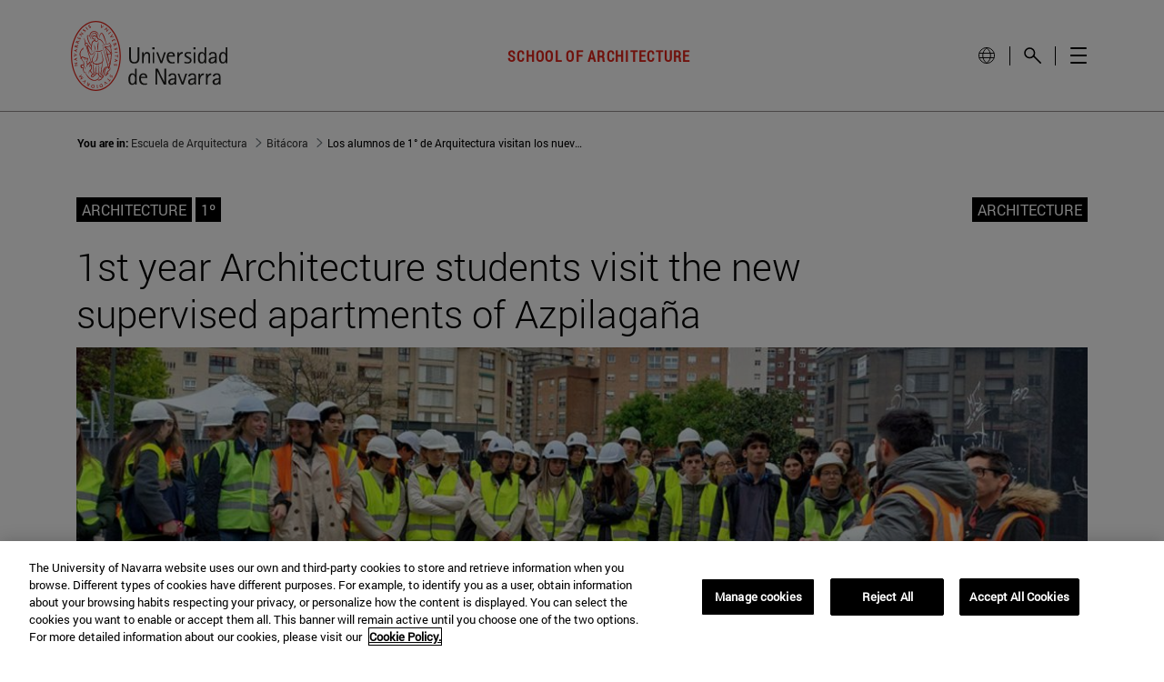

--- FILE ---
content_type: text/html;charset=UTF-8
request_url: https://en.unav.edu/web/school-of-architecture/bitacora/-/blogs/los-alumnos-de-1-de-arquitectura-visitan-los-nuevos-apartamentos-tutelados-de-azpilagana
body_size: 34736
content:
































	
		
			<!DOCTYPE html>




























































<html class="ltr unav-fixed" dir="ltr" lang="en" data-wg-translated="en">
	<head>
				<title>1st year Architecture students visit the new supervised apartments in Azpilagaña - School of Architecture</title>
				
				<meta property="og:description" content="">
				<meta property="og:title" content="">
				<meta property="og:image" content="">
				<meta name="twitter:card" content="summary">
				<meta name="twitter:site" description="">
				<meta name="twitter:image" content="">
				<meta name="twitter:title" content="">
				<meta name="twitter:description" content="">
		
<!-- START DATALAYER -->
<!-- Check Current Layout categories... -->

	<!-- Check Layout Ancestors Categories... -->

	<!-- Check Site Categories... -->

 <!-- page_type: undefined -->
 <!-- program_type: undefined -->
 <!-- program_school: undefined -->
 <!-- program_name: undefined -->

<script type="text/javascript">
var pageType = undefined;
var programType = undefined;
var programSchool = undefined;
var programName = undefined;

if ('undefined' !== 'undefined') {
	pageType = 'undefined';
} 

if ('undefined' !== 'undefined') {
	programType = 'undefined';
} 

if ('undefined' !== 'undefined') {
	programSchool = 'undefined';
} 

if ('undefined' !== 'undefined') {
	programName = 'undefined';
} 

window.dataLayer = window.dataLayer || [];
window.dataLayer.push({
'event': 'page_info',
'page_type': pageType,
'program_type': programType,
'program_school': programSchool,
'program_name': programName
});
</script>

<!-- END DATALAYER -->































<meta content="text/html; charset=UTF-8" http-equiv="content-type">









<meta content="Last Tuesday, April 23, as a culmination of the Construction Systems subject , the students of the 1st year of Architecture made a visit to the new building of 32 apartments.... The best of the day to day of the School: students' projects, guests, events, news..." lang="es-ES" name="description"><meta content="arquitectura" lang="es-ES" name="keywords">


<script type="importmap">{"imports":{"@clayui/breadcrumb":"/o/frontend-taglib-clay/__liferay__/exports/@clayui$breadcrumb.js","react-dom":"/o/frontend-js-react-web/__liferay__/exports/react-dom.js","@clayui/charts":"/o/frontend-taglib-clay/__liferay__/exports/@clayui$charts.js","@clayui/empty-state":"/o/frontend-taglib-clay/__liferay__/exports/@clayui$empty-state.js","@clayui/navigation-bar":"/o/frontend-taglib-clay/__liferay__/exports/@clayui$navigation-bar.js","react":"/o/frontend-js-react-web/__liferay__/exports/react.js","react-dom-16":"/o/frontend-js-react-web/__liferay__/exports/react-dom-16.js","@clayui/icon":"/o/frontend-taglib-clay/__liferay__/exports/@clayui$icon.js","@clayui/table":"/o/frontend-taglib-clay/__liferay__/exports/@clayui$table.js","@clayui/slider":"/o/frontend-taglib-clay/__liferay__/exports/@clayui$slider.js","@clayui/multi-select":"/o/frontend-taglib-clay/__liferay__/exports/@clayui$multi-select.js","@clayui/nav":"/o/frontend-taglib-clay/__liferay__/exports/@clayui$nav.js","@clayui/provider":"/o/frontend-taglib-clay/__liferay__/exports/@clayui$provider.js","@clayui/panel":"/o/frontend-taglib-clay/__liferay__/exports/@clayui$panel.js","@clayui/list":"/o/frontend-taglib-clay/__liferay__/exports/@clayui$list.js","@clayui/date-picker":"/o/frontend-taglib-clay/__liferay__/exports/@clayui$date-picker.js","@clayui/label":"/o/frontend-taglib-clay/__liferay__/exports/@clayui$label.js","@liferay/frontend-js-api/data-set":"/o/frontend-js-dependencies-web/__liferay__/exports/@liferay$js-api$data-set.js","@clayui/core":"/o/frontend-taglib-clay/__liferay__/exports/@clayui$core.js","@clayui/pagination-bar":"/o/frontend-taglib-clay/__liferay__/exports/@clayui$pagination-bar.js","@clayui/layout":"/o/frontend-taglib-clay/__liferay__/exports/@clayui$layout.js","@clayui/multi-step-nav":"/o/frontend-taglib-clay/__liferay__/exports/@clayui$multi-step-nav.js","@liferay/frontend-js-api":"/o/frontend-js-dependencies-web/__liferay__/exports/@liferay$js-api.js","@clayui/toolbar":"/o/frontend-taglib-clay/__liferay__/exports/@clayui$toolbar.js","@clayui/badge":"/o/frontend-taglib-clay/__liferay__/exports/@clayui$badge.js","react-dom-18":"/o/frontend-js-react-web/__liferay__/exports/react-dom-18.js","@clayui/link":"/o/frontend-taglib-clay/__liferay__/exports/@clayui$link.js","@clayui/card":"/o/frontend-taglib-clay/__liferay__/exports/@clayui$card.js","@clayui/tooltip":"/o/frontend-taglib-clay/__liferay__/exports/@clayui$tooltip.js","@clayui/button":"/o/frontend-taglib-clay/__liferay__/exports/@clayui$button.js","@clayui/tabs":"/o/frontend-taglib-clay/__liferay__/exports/@clayui$tabs.js","@clayui/sticker":"/o/frontend-taglib-clay/__liferay__/exports/@clayui$sticker.js","@clayui/form":"/o/frontend-taglib-clay/__liferay__/exports/@clayui$form.js","@clayui/popover":"/o/frontend-taglib-clay/__liferay__/exports/@clayui$popover.js","@clayui/shared":"/o/frontend-taglib-clay/__liferay__/exports/@clayui$shared.js","@clayui/localized-input":"/o/frontend-taglib-clay/__liferay__/exports/@clayui$localized-input.js","@clayui/modal":"/o/frontend-taglib-clay/__liferay__/exports/@clayui$modal.js","@clayui/color-picker":"/o/frontend-taglib-clay/__liferay__/exports/@clayui$color-picker.js","@clayui/pagination":"/o/frontend-taglib-clay/__liferay__/exports/@clayui$pagination.js","@clayui/autocomplete":"/o/frontend-taglib-clay/__liferay__/exports/@clayui$autocomplete.js","@clayui/management-toolbar":"/o/frontend-taglib-clay/__liferay__/exports/@clayui$management-toolbar.js","@clayui/time-picker":"/o/frontend-taglib-clay/__liferay__/exports/@clayui$time-picker.js","@clayui/upper-toolbar":"/o/frontend-taglib-clay/__liferay__/exports/@clayui$upper-toolbar.js","@clayui/loading-indicator":"/o/frontend-taglib-clay/__liferay__/exports/@clayui$loading-indicator.js","@clayui/drop-down":"/o/frontend-taglib-clay/__liferay__/exports/@clayui$drop-down.js","@clayui/data-provider":"/o/frontend-taglib-clay/__liferay__/exports/@clayui$data-provider.js","@liferay/language/":"/o/js/language/","@clayui/css":"/o/frontend-taglib-clay/__liferay__/exports/@clayui$css.js","@clayui/alert":"/o/frontend-taglib-clay/__liferay__/exports/@clayui$alert.js","@clayui/progress-bar":"/o/frontend-taglib-clay/__liferay__/exports/@clayui$progress-bar.js","react-16":"/o/frontend-js-react-web/__liferay__/exports/react-16.js","react-18":"/o/frontend-js-react-web/__liferay__/exports/react-18.js"},"scopes":{}}</script><script data-senna-track="temporary">var Liferay = window.Liferay || {};Liferay.Icons = Liferay.Icons || {};Liferay.Icons.controlPanelSpritemap = 'https://en.unav.edu/o/admin-theme/images/clay/icons.svg'; Liferay.Icons.spritemap = 'https://en.unav.edu/o/masteres-theme/images/clay/icons.svg';</script>
<script data-senna-track="permanent" type="text/javascript">window.Liferay = window.Liferay || {}; window.Liferay.CSP = {nonce: ''};</script>
<script data-senna-track="permanent" src="/combo?browserId=chrome&minifierType=js&languageId=es_ES&t=1768461939154&/o/frontend-js-jquery-web/jquery/jquery.min.js&/o/frontend-js-jquery-web/jquery/init.js&/o/frontend-js-jquery-web/jquery/ajax.js&/o/frontend-js-jquery-web/jquery/bootstrap.bundle.min.js&/o/frontend-js-jquery-web/jquery/collapsible_search.js&/o/frontend-js-jquery-web/jquery/fm.js&/o/frontend-js-jquery-web/jquery/form.js&/o/frontend-js-jquery-web/jquery/popper.min.js&/o/frontend-js-jquery-web/jquery/side_navigation.js" type="text/javascript"></script>
<link data-senna-track="temporary" href="https://en.unav.edu/web/school-of-architecture/bitacora/-/blogs/los-alumnos-de-1-de-arquitectura-visitan-los-nuevos-apartamentos-tutelados-de-azpilagana" rel="canonical">

<link data-senna-track="temporary" href="https://www.unav.edu/web/escuela-tecnica-superior-de-arquitectura/bitacora/-/blogs/los-alumnos-de-1-de-arquitectura-visitan-los-nuevos-apartamentos-tutelados-de-azpilagana" hreflang="x-default" rel="alternate">
<meta property="og:description" content="Last Tuesday, April 23, as a culmination of the Construction Systems subject , the students of the 1st year of Architecture made a visit to the new building of 32 apartments.... The best of the day to day of the School: students' projects, guests, events, news...">
<meta property="og:locale" content="es_ES">
<meta property="og:locale:alternate" content="es_ES">
<meta property="og:site_name" content="School of Architecture">
<meta property="og:title" content="1st year Architecture students visit the new supervised apartments in Azpilagaña - School of Architecture - Universidad de Navarra">
<meta property="og:type" content="website">
<meta property="og:url" content="https://en.unav.edu/web/school-of-architecture/bitacora/-/blogs/los-alumnos-de-1-de-arquitectura-visitan-los-nuevos-apartamentos-tutelados-de-azpilagana">





<link href="https://en.unav.edu/o/masteres-theme/images/favicon.ico" rel="apple-touch-icon">
<link href="https://en.unav.edu/o/masteres-theme/images/favicon.ico" rel="icon">





<link class="lfr-css-file" data-senna-track="temporary" href="https://en.unav.edu/o/masteres-theme/css/clay.css?browserId=chrome&amp;themeId=masteres_WAR_masterestheme&amp;minifierType=css&amp;languageId=es_ES&amp;t=1768461640000" id="liferayAUICSS" rel="stylesheet" type="text/css">









	<link href="/combo?browserId=chrome&amp;minifierType=css&amp;themeId=masteres_WAR_masterestheme&amp;languageId=es_ES&amp;com_liferay_blogs_web_portlet_BlogsPortlet:%2Fo%2Fblogs-web%2Fblogs%2Fcss%2Fmain.css&amp;com_liferay_journal_content_web_portlet_JournalContentPortlet_INSTANCE_BG2S4QwSm4P2:%2Fo%2Fjournal-content-web%2Fcss%2Fmain.css&amp;com_liferay_portal_search_web_search_bar_portlet_SearchBarPortlet_INSTANCE_templateSearch:%2Fo%2Fportal-search-web%2Fcss%2Fmain.css&amp;com_liferay_product_navigation_product_menu_web_portlet_ProductMenuPortlet:%2Fo%2Fproduct-navigation-product-menu-web%2Fcss%2Fmain.css&amp;com_liferay_product_navigation_user_personal_bar_web_portlet_ProductNavigationUserPersonalBarPortlet:%2Fo%2Fproduct-navigation-user-personal-bar-web%2Fcss%2Fmain.css&amp;com_liferay_site_navigation_menu_web_portlet_SiteNavigationMenuPortlet:%2Fo%2Fsite-navigation-menu-web%2Fcss%2Fmain.css&amp;t=1768461640000" rel="stylesheet" type="text/css" data-senna-track="temporary" id="bc26844">








<script type="text/javascript" data-senna-track="temporary">
	// <![CDATA[
		var Liferay = Liferay || {};

		Liferay.Browser = {
			acceptsGzip: function () {
				return true;
			},

			

			getMajorVersion: function () {
				return 131.0;
			},

			getRevision: function () {
				return '537.36';
			},
			getVersion: function () {
				return '131.0';
			},

			

			isAir: function () {
				return false;
			},
			isChrome: function () {
				return true;
			},
			isEdge: function () {
				return false;
			},
			isFirefox: function () {
				return false;
			},
			isGecko: function () {
				return true;
			},
			isIe: function () {
				return false;
			},
			isIphone: function () {
				return false;
			},
			isLinux: function () {
				return false;
			},
			isMac: function () {
				return true;
			},
			isMobile: function () {
				return false;
			},
			isMozilla: function () {
				return false;
			},
			isOpera: function () {
				return false;
			},
			isRtf: function () {
				return true;
			},
			isSafari: function () {
				return true;
			},
			isSun: function () {
				return false;
			},
			isWebKit: function () {
				return true;
			},
			isWindows: function () {
				return false;
			}
		};

		Liferay.Data = Liferay.Data || {};

		Liferay.Data.ICONS_INLINE_SVG = true;

		Liferay.Data.NAV_SELECTOR = '#navigation';

		Liferay.Data.NAV_SELECTOR_MOBILE = '#navigationCollapse';

		Liferay.Data.isCustomizationView = function () {
			return false;
		};

		Liferay.Data.notices = [
			
		];

		(function () {
			var available = {};

			var direction = {};

			

				available['es_ES'] = 'español\x20\x28España\x29';
				direction['es_ES'] = 'ltr';

			

				available['en_GB'] = 'inglés\x20\x28Reino\x20Unido\x29';
				direction['en_GB'] = 'ltr';

			

				available['eu_ES'] = 'euskera\x20\x28España\x29';
				direction['eu_ES'] = 'ltr';

			

				available['de_DE'] = 'alemán\x20\x28Alemania\x29';
				direction['de_DE'] = 'ltr';

			

				available['fr_FR'] = 'francés\x20\x28Francia\x29';
				direction['fr_FR'] = 'ltr';

			

			let _cache = {};

			if (Liferay && Liferay.Language && Liferay.Language._cache) {
				_cache = Liferay.Language._cache;
			}

			Liferay.Language = {
				_cache,
				available,
				direction,
				get: function(key) {
					let value = Liferay.Language._cache[key];

					if (value === undefined) {
						value = key;
					}

					return value;
				}
			};
		})();

		var featureFlags = {"LPD-10964":false,"LPD-37927":false,"LPD-10889":false,"LPS-193884":false,"LPD-30371":false,"LPD-36719":true,"LPD-11131":true,"LPS-178642":false,"LPS-193005":false,"LPD-31789":false,"LPD-10562":false,"LPD-11212":false,"COMMERCE-8087":false,"LPD-39304":true,"LPD-13311":true,"LRAC-10757":false,"LPD-35941":false,"LPS-180090":false,"LPS-178052":false,"LPD-21414":false,"LPS-185892":false,"LPS-186620":false,"LPD-40533":true,"LPD-40534":true,"LPS-184404":false,"LPD-40530":true,"LPD-20640":false,"LPS-198183":false,"LPD-38869":false,"LPD-35678":false,"LPD-6378":false,"LPS-153714":false,"LPD-11848":false,"LPS-170670":false,"LPD-7822":false,"LPS-169981":false,"LPD-21926":false,"LPS-177027":false,"LPD-37531":false,"LPD-11003":false,"LPD-36446":false,"LPD-39437":false,"LPS-135430":false,"LPD-20556":false,"LPS-134060":false,"LPS-164563":false,"LPD-32050":false,"LPS-122920":false,"LPS-199086":false,"LPD-35128":false,"LPD-10588":false,"LPD-13778":true,"LPD-11313":false,"LPD-6368":false,"LPD-34594":false,"LPS-202104":false,"LPD-19955":false,"LPD-35443":false,"LPD-39967":false,"LPD-11235":false,"LPD-11232":false,"LPS-196935":true,"LPD-43542":false,"LPS-176691":false,"LPS-197909":false,"LPD-29516":false,"COMMERCE-8949":false,"LPD-11228":false,"LPS-153813":false,"LPD-17809":false,"COMMERCE-13024":false,"LPS-165482":false,"LPS-193551":false,"LPS-197477":false,"LPS-174816":false,"LPS-186360":false,"LPD-30204":false,"LPD-32867":false,"LPS-153332":false,"LPD-35013":true,"LPS-179669":false,"LPS-174417":false,"LPD-44091":true,"LPD-31212":false,"LPD-18221":false,"LPS-155284":false,"LRAC-15017":false,"LPD-19870":false,"LPS-200108":false,"LPD-20131":false,"LPS-159643":false,"LPS-129412":false,"LPS-169837":false,"LPD-20379":false};

		Liferay.FeatureFlags = Object.keys(featureFlags).reduce(
			(acc, key) => ({
				...acc, [key]: featureFlags[key] === 'true' || featureFlags[key] === true
			}), {}
		);

		Liferay.PortletKeys = {
			DOCUMENT_LIBRARY: 'com_liferay_document_library_web_portlet_DLPortlet',
			DYNAMIC_DATA_MAPPING: 'com_liferay_dynamic_data_mapping_web_portlet_DDMPortlet',
			ITEM_SELECTOR: 'com_liferay_item_selector_web_portlet_ItemSelectorPortlet'
		};

		Liferay.PropsValues = {
			JAVASCRIPT_SINGLE_PAGE_APPLICATION_TIMEOUT: 0,
			UPLOAD_SERVLET_REQUEST_IMPL_MAX_SIZE: 4147483648
		};

		Liferay.ThemeDisplay = {

			

			
				getLayoutId: function () {
					return '724';
				},

				

				getLayoutRelativeControlPanelURL: function () {
					return '/group/escuela-tecnica-superior-de-arquitectura/~/control_panel/manage?p_p_id=com_liferay_blogs_web_portlet_BlogsPortlet';
				},

				getLayoutRelativeURL: function () {
					return '/web/escuela-tecnica-superior-de-arquitectura/bitacora';
				},
				getLayoutURL: function () {
					return 'https://en.unav.edu/web/school-of-architecture/bitacora';
				},
				getParentLayoutId: function () {
					return '0';
				},
				isControlPanel: function () {
					return false;
				},
				isPrivateLayout: function () {
					return 'false';
				},
				isVirtualLayout: function () {
					return false;
				},
			

			getBCP47LanguageId: function () {
				return 'es-ES';
			},
			getCanonicalURL: function () {

				

				return 'https\x3a\x2f\x2fwww\x2eunav\x2eedu\x2fweb\x2fescuela-tecnica-superior-de-arquitectura\x2fbitacora\x2f-\x2fblogs\x2flos-alumnos-de-1-de-arquitectura-visitan-los-nuevos-apartamentos-tutelados-de-azpilagana';
			},
			getCDNBaseURL: function () {
				return 'https://en.unav.edu';
			},
			getCDNDynamicResourcesHost: function () {
				return '';
			},
			getCDNHost: function () {
				return '';
			},
			getCompanyGroupId: function () {
				return '10174';
			},
			getCompanyId: function () {
				return '10136';
			},
			getDefaultLanguageId: function () {
				return 'es_ES';
			},
			getDoAsUserIdEncoded: function () {
				return '';
			},
			getLanguageId: function () {
				return 'es_ES';
			},
			getParentGroupId: function () {
				return '29070';
			},
			getPathContext: function () {
				return '';
			},
			getPathImage: function () {
				return '/image';
			},
			getPathJavaScript: function () {
				return '/o/frontend-js-web';
			},
			getPathMain: function () {
				return '/c';
			},
			getPathThemeImages: function () {
				return 'https://en.unav.edu/o/masteres-theme/images';
			},
			getPathThemeRoot: function () {
				return '/o/masteres-theme';
			},
			getPlid: function () {
				return '22354384';
			},
			getPortalURL: function () {
				return 'https://en.unav.edu';
			},
			getRealUserId: function () {
				return '10140';
			},
			getRemoteAddr: function () {
				return '130.211.4.188';
			},
			getRemoteHost: function () {
				return '130.211.4.188';
			},
			getScopeGroupId: function () {
				return '29070';
			},
			getScopeGroupIdOrLiveGroupId: function () {
				return '29070';
			},
			getSessionId: function () {
				return '';
			},
			getSiteAdminURL: function () {
				return 'https://www.unav.edu/group/escuela-tecnica-superior-de-arquitectura/~/control_panel/manage?p_p_lifecycle=0&p_p_state=maximized&p_p_mode=view';
			},
			getSiteGroupId: function () {
				return '29070';
			},
			getTimeZone: function() {
				return 'Europe/Paris';
			},
			getURLControlPanel: function() {
				return '/group/control_panel?refererPlid=22354384';
			},
			getURLHome: function () {
				return 'https\x3a\x2f\x2fwww\x2eunav\x2eedu\x2f';
			},
			getUserEmailAddress: function () {
				return '';
			},
			getUserId: function () {
				return '10140';
			},
			getUserName: function () {
				return '';
			},
			isAddSessionIdToURL: function () {
				return false;
			},
			isImpersonated: function () {
				return false;
			},
			isSignedIn: function () {
				return false;
			},

			isStagedPortlet: function () {
				
					
						return true;
					
					
			},

			isStateExclusive: function () {
				return false;
			},
			isStateMaximized: function () {
				return true;
			},
			isStatePopUp: function () {
				return false;
			}
		};

		var themeDisplay = Liferay.ThemeDisplay;

		Liferay.AUI = {

			

			getCombine: function () {
				return true;
			},
			getComboPath: function () {
				return '/combo/?browserId=chrome&minifierType=&languageId=es_ES&t=1768461576040&';
			},
			getDateFormat: function () {
				return '%d/%m/%Y';
			},
			getEditorCKEditorPath: function () {
				return '/o/frontend-editor-ckeditor-web';
			},
			getFilter: function () {
				var filter = 'raw';

				
					
						filter = 'min';
					
					

				return filter;
			},
			getFilterConfig: function () {
				var instance = this;

				var filterConfig = null;

				if (!instance.getCombine()) {
					filterConfig = {
						replaceStr: '.js' + instance.getStaticResourceURLParams(),
						searchExp: '\\.js$'
					};
				}

				return filterConfig;
			},
			getJavaScriptRootPath: function () {
				return '/o/frontend-js-web';
			},
			getPortletRootPath: function () {
				return '/html/portlet';
			},
			getStaticResourceURLParams: function () {
				return '?browserId=chrome&minifierType=&languageId=es_ES&t=1768461576040';
			}
		};

		Liferay.authToken = '4afqSyhF';

		

		Liferay.currentURL = '\x2fweb\x2fescuela-tecnica-superior-de-arquitectura\x2fbitacora\x2f-\x2fblogs\x2flos-alumnos-de-1-de-arquitectura-visitan-los-nuevos-apartamentos-tutelados-de-azpilagana';
		Liferay.currentURLEncoded = '\x252Fweb\x252Fescuela-tecnica-superior-de-arquitectura\x252Fbitacora\x252F-\x252Fblogs\x252Flos-alumnos-de-1-de-arquitectura-visitan-los-nuevos-apartamentos-tutelados-de-azpilagana';
	// ]]>
</script>

<script data-senna-track="temporary" type="text/javascript">window.__CONFIG__= {basePath: '',combine: true, defaultURLParams: null, explainResolutions: false, exposeGlobal: false, logLevel: 'warn', moduleType: 'module', namespace:'Liferay', nonce: '', reportMismatchedAnonymousModules: 'warn', resolvePath: '/o/js_resolve_modules', url: '/combo/?browserId=chrome&minifierType=js&languageId=es_ES&t=1768461576040&', waitTimeout: 60000};</script><script data-senna-track="permanent" src="/o/frontend-js-loader-modules-extender/loader.js?&mac=9WaMmhziBCkScHZwrrVcOR7VZF4=&browserId=chrome&languageId=es_ES&minifierType=js" type="text/javascript"></script><script data-senna-track="permanent" src="/combo?browserId=chrome&minifierType=js&languageId=es_ES&t=1768461576040&/o/frontend-js-aui-web/aui/aui/aui-min.js&/o/frontend-js-aui-web/liferay/modules.js&/o/frontend-js-aui-web/liferay/aui_sandbox.js&/o/frontend-js-aui-web/aui/attribute-base/attribute-base-min.js&/o/frontend-js-aui-web/aui/attribute-complex/attribute-complex-min.js&/o/frontend-js-aui-web/aui/attribute-core/attribute-core-min.js&/o/frontend-js-aui-web/aui/attribute-observable/attribute-observable-min.js&/o/frontend-js-aui-web/aui/attribute-extras/attribute-extras-min.js&/o/frontend-js-aui-web/aui/event-custom-base/event-custom-base-min.js&/o/frontend-js-aui-web/aui/event-custom-complex/event-custom-complex-min.js&/o/frontend-js-aui-web/aui/oop/oop-min.js&/o/frontend-js-aui-web/aui/aui-base-lang/aui-base-lang-min.js&/o/frontend-js-aui-web/liferay/dependency.js&/o/frontend-js-aui-web/liferay/util.js&/o/frontend-js-web/liferay/dom_task_runner.js&/o/frontend-js-web/liferay/events.js&/o/frontend-js-web/liferay/lazy_load.js&/o/frontend-js-web/liferay/liferay.js&/o/frontend-js-web/liferay/global.bundle.js&/o/frontend-js-web/liferay/portlet.js&/o/frontend-js-web/liferay/workflow.js&/o/oauth2-provider-web/js/liferay.js" type="text/javascript"></script>
<script data-senna-track="temporary" type="text/javascript">window.Liferay = Liferay || {}; window.Liferay.OAuth2 = {getAuthorizeURL: function() {return 'https://en.unav.edu/o/oauth2/authorize';}, getBuiltInRedirectURL: function() {return 'https://en.unav.edu/o/oauth2/redirect';}, getIntrospectURL: function() { return 'https://en.unav.edu/o/oauth2/introspect';}, getTokenURL: function() {return 'https://en.unav.edu/o/oauth2/token';}, getUserAgentApplication: function(externalReferenceCode) {return Liferay.OAuth2._userAgentApplications[externalReferenceCode];}, _userAgentApplications: {}}</script><script data-senna-track="temporary" type="text/javascript">try {var MODULE_MAIN='dynamic-data-mapping-web@5.0.115/index';var MODULE_PATH='/o/dynamic-data-mapping-web';/**
 * SPDX-FileCopyrightText: (c) 2000 Liferay, Inc. https://liferay.com
 * SPDX-License-Identifier: LGPL-2.1-or-later OR LicenseRef-Liferay-DXP-EULA-2.0.0-2023-06
 */

(function () {
	const LiferayAUI = Liferay.AUI;

	AUI().applyConfig({
		groups: {
			ddm: {
				base: MODULE_PATH + '/js/legacy/',
				combine: Liferay.AUI.getCombine(),
				filter: LiferayAUI.getFilterConfig(),
				modules: {
					'liferay-ddm-form': {
						path: 'ddm_form.js',
						requires: [
							'aui-base',
							'aui-datatable',
							'aui-datatype',
							'aui-image-viewer',
							'aui-parse-content',
							'aui-set',
							'aui-sortable-list',
							'json',
							'liferay-form',
							'liferay-map-base',
							'liferay-translation-manager',
							'liferay-util-window',
						],
					},
					'liferay-portlet-dynamic-data-mapping': {
						condition: {
							trigger: 'liferay-document-library',
						},
						path: 'main.js',
						requires: [
							'arraysort',
							'aui-form-builder-deprecated',
							'aui-form-validator',
							'aui-map',
							'aui-text-unicode',
							'json',
							'liferay-menu',
							'liferay-translation-manager',
							'liferay-util-window',
							'text',
						],
					},
					'liferay-portlet-dynamic-data-mapping-custom-fields': {
						condition: {
							trigger: 'liferay-document-library',
						},
						path: 'custom_fields.js',
						requires: ['liferay-portlet-dynamic-data-mapping'],
					},
				},
				root: MODULE_PATH + '/js/legacy/',
			},
		},
	});
})();
} catch(error) {console.error(error);}try {var MODULE_MAIN='contacts-web@5.0.65/index';var MODULE_PATH='/o/contacts-web';/**
 * SPDX-FileCopyrightText: (c) 2000 Liferay, Inc. https://liferay.com
 * SPDX-License-Identifier: LGPL-2.1-or-later OR LicenseRef-Liferay-DXP-EULA-2.0.0-2023-06
 */

(function () {
	AUI().applyConfig({
		groups: {
			contactscenter: {
				base: MODULE_PATH + '/js/legacy/',
				combine: Liferay.AUI.getCombine(),
				filter: Liferay.AUI.getFilterConfig(),
				modules: {
					'liferay-contacts-center': {
						path: 'main.js',
						requires: [
							'aui-io-plugin-deprecated',
							'aui-toolbar',
							'autocomplete-base',
							'datasource-io',
							'json-parse',
							'liferay-portlet-base',
							'liferay-util-window',
						],
					},
				},
				root: MODULE_PATH + '/js/legacy/',
			},
		},
	});
})();
} catch(error) {console.error(error);}try {var MODULE_MAIN='frontend-editor-alloyeditor-web@5.0.56/index';var MODULE_PATH='/o/frontend-editor-alloyeditor-web';/**
 * SPDX-FileCopyrightText: (c) 2000 Liferay, Inc. https://liferay.com
 * SPDX-License-Identifier: LGPL-2.1-or-later OR LicenseRef-Liferay-DXP-EULA-2.0.0-2023-06
 */

(function () {
	AUI().applyConfig({
		groups: {
			alloyeditor: {
				base: MODULE_PATH + '/js/legacy/',
				combine: Liferay.AUI.getCombine(),
				filter: Liferay.AUI.getFilterConfig(),
				modules: {
					'liferay-alloy-editor': {
						path: 'alloyeditor.js',
						requires: [
							'aui-component',
							'liferay-portlet-base',
							'timers',
						],
					},
					'liferay-alloy-editor-source': {
						path: 'alloyeditor_source.js',
						requires: [
							'aui-debounce',
							'liferay-fullscreen-source-editor',
							'liferay-source-editor',
							'plugin',
						],
					},
				},
				root: MODULE_PATH + '/js/legacy/',
			},
		},
	});
})();
} catch(error) {console.error(error);}try {var MODULE_MAIN='staging-processes-web@5.0.65/index';var MODULE_PATH='/o/staging-processes-web';/**
 * SPDX-FileCopyrightText: (c) 2000 Liferay, Inc. https://liferay.com
 * SPDX-License-Identifier: LGPL-2.1-or-later OR LicenseRef-Liferay-DXP-EULA-2.0.0-2023-06
 */

(function () {
	AUI().applyConfig({
		groups: {
			stagingprocessesweb: {
				base: MODULE_PATH + '/js/legacy/',
				combine: Liferay.AUI.getCombine(),
				filter: Liferay.AUI.getFilterConfig(),
				modules: {
					'liferay-staging-processes-export-import': {
						path: 'main.js',
						requires: [
							'aui-datatype',
							'aui-dialog-iframe-deprecated',
							'aui-modal',
							'aui-parse-content',
							'aui-toggler',
							'liferay-portlet-base',
							'liferay-util-window',
						],
					},
				},
				root: MODULE_PATH + '/js/legacy/',
			},
		},
	});
})();
} catch(error) {console.error(error);}try {var MODULE_MAIN='portal-workflow-kaleo-designer-web@5.0.146/index';var MODULE_PATH='/o/portal-workflow-kaleo-designer-web';/**
 * SPDX-FileCopyrightText: (c) 2000 Liferay, Inc. https://liferay.com
 * SPDX-License-Identifier: LGPL-2.1-or-later OR LicenseRef-Liferay-DXP-EULA-2.0.0-2023-06
 */

(function () {
	AUI().applyConfig({
		groups: {
			'kaleo-designer': {
				base: MODULE_PATH + '/designer/js/legacy/',
				combine: Liferay.AUI.getCombine(),
				filter: Liferay.AUI.getFilterConfig(),
				modules: {
					'liferay-kaleo-designer-autocomplete-util': {
						path: 'autocomplete_util.js',
						requires: ['autocomplete', 'autocomplete-highlighters'],
					},
					'liferay-kaleo-designer-definition-diagram-controller': {
						path: 'definition_diagram_controller.js',
						requires: [
							'liferay-kaleo-designer-field-normalizer',
							'liferay-kaleo-designer-utils',
						],
					},
					'liferay-kaleo-designer-dialogs': {
						path: 'dialogs.js',
						requires: ['liferay-util-window'],
					},
					'liferay-kaleo-designer-editors': {
						path: 'editors.js',
						requires: [
							'aui-ace-editor',
							'aui-ace-editor-mode-xml',
							'aui-base',
							'aui-datatype',
							'aui-node',
							'liferay-kaleo-designer-autocomplete-util',
							'liferay-kaleo-designer-utils',
						],
					},
					'liferay-kaleo-designer-field-normalizer': {
						path: 'field_normalizer.js',
						requires: ['liferay-kaleo-designer-remote-services'],
					},
					'liferay-kaleo-designer-nodes': {
						path: 'nodes.js',
						requires: [
							'aui-datatable',
							'aui-datatype',
							'aui-diagram-builder',
							'liferay-kaleo-designer-editors',
							'liferay-kaleo-designer-utils',
						],
					},
					'liferay-kaleo-designer-remote-services': {
						path: 'remote_services.js',
						requires: ['aui-io'],
					},
					'liferay-kaleo-designer-templates': {
						path: 'templates.js',
						requires: ['aui-tpl-snippets-deprecated'],
					},
					'liferay-kaleo-designer-utils': {
						path: 'utils.js',
						requires: [],
					},
					'liferay-kaleo-designer-xml-definition': {
						path: 'xml_definition.js',
						requires: [
							'aui-base',
							'aui-component',
							'dataschema-xml',
							'datatype-xml',
						],
					},
					'liferay-kaleo-designer-xml-definition-serializer': {
						path: 'xml_definition_serializer.js',
						requires: ['escape', 'liferay-kaleo-designer-xml-util'],
					},
					'liferay-kaleo-designer-xml-util': {
						path: 'xml_util.js',
						requires: ['aui-base'],
					},
					'liferay-portlet-kaleo-designer': {
						path: 'main.js',
						requires: [
							'aui-ace-editor',
							'aui-ace-editor-mode-xml',
							'aui-tpl-snippets-deprecated',
							'dataschema-xml',
							'datasource',
							'datatype-xml',
							'event-valuechange',
							'io-form',
							'liferay-kaleo-designer-autocomplete-util',
							'liferay-kaleo-designer-editors',
							'liferay-kaleo-designer-nodes',
							'liferay-kaleo-designer-remote-services',
							'liferay-kaleo-designer-utils',
							'liferay-kaleo-designer-xml-util',
							'liferay-util-window',
						],
					},
				},
				root: MODULE_PATH + '/designer/js/legacy/',
			},
		},
	});
})();
} catch(error) {console.error(error);}try {var MODULE_MAIN='@liferay/frontend-js-react-web@5.0.54/index';var MODULE_PATH='/o/frontend-js-react-web';/**
 * SPDX-FileCopyrightText: (c) 2000 Liferay, Inc. https://liferay.com
 * SPDX-License-Identifier: LGPL-2.1-or-later OR LicenseRef-Liferay-DXP-EULA-2.0.0-2023-06
 */

(function () {
	AUI().applyConfig({
		groups: {
			react: {

				// eslint-disable-next-line
				mainModule: MODULE_MAIN,
			},
		},
	});
})();
} catch(error) {console.error(error);}try {var MODULE_MAIN='@liferay/document-library-web@6.0.198/index';var MODULE_PATH='/o/document-library-web';/**
 * SPDX-FileCopyrightText: (c) 2000 Liferay, Inc. https://liferay.com
 * SPDX-License-Identifier: LGPL-2.1-or-later OR LicenseRef-Liferay-DXP-EULA-2.0.0-2023-06
 */

(function () {
	AUI().applyConfig({
		groups: {
			dl: {
				base: MODULE_PATH + '/js/legacy/',
				combine: Liferay.AUI.getCombine(),
				filter: Liferay.AUI.getFilterConfig(),
				modules: {
					'document-library-upload-component': {
						path: 'DocumentLibraryUpload.js',
						requires: [
							'aui-component',
							'aui-data-set-deprecated',
							'aui-overlay-manager-deprecated',
							'aui-overlay-mask-deprecated',
							'aui-parse-content',
							'aui-progressbar',
							'aui-template-deprecated',
							'liferay-search-container',
							'querystring-parse-simple',
							'uploader',
						],
					},
				},
				root: MODULE_PATH + '/js/legacy/',
			},
		},
	});
})();
} catch(error) {console.error(error);}try {var MODULE_MAIN='@liferay/frontend-js-state-web@1.0.30/index';var MODULE_PATH='/o/frontend-js-state-web';/**
 * SPDX-FileCopyrightText: (c) 2000 Liferay, Inc. https://liferay.com
 * SPDX-License-Identifier: LGPL-2.1-or-later OR LicenseRef-Liferay-DXP-EULA-2.0.0-2023-06
 */

(function () {
	AUI().applyConfig({
		groups: {
			state: {

				// eslint-disable-next-line
				mainModule: MODULE_MAIN,
			},
		},
	});
})();
} catch(error) {console.error(error);}try {var MODULE_MAIN='frontend-js-components-web@2.0.80/index';var MODULE_PATH='/o/frontend-js-components-web';/**
 * SPDX-FileCopyrightText: (c) 2000 Liferay, Inc. https://liferay.com
 * SPDX-License-Identifier: LGPL-2.1-or-later OR LicenseRef-Liferay-DXP-EULA-2.0.0-2023-06
 */

(function () {
	AUI().applyConfig({
		groups: {
			components: {

				// eslint-disable-next-line
				mainModule: MODULE_MAIN,
			},
		},
	});
})();
} catch(error) {console.error(error);}try {var MODULE_MAIN='exportimport-web@5.0.100/index';var MODULE_PATH='/o/exportimport-web';/**
 * SPDX-FileCopyrightText: (c) 2000 Liferay, Inc. https://liferay.com
 * SPDX-License-Identifier: LGPL-2.1-or-later OR LicenseRef-Liferay-DXP-EULA-2.0.0-2023-06
 */

(function () {
	AUI().applyConfig({
		groups: {
			exportimportweb: {
				base: MODULE_PATH + '/js/legacy/',
				combine: Liferay.AUI.getCombine(),
				filter: Liferay.AUI.getFilterConfig(),
				modules: {
					'liferay-export-import-export-import': {
						path: 'main.js',
						requires: [
							'aui-datatype',
							'aui-dialog-iframe-deprecated',
							'aui-modal',
							'aui-parse-content',
							'aui-toggler',
							'liferay-portlet-base',
							'liferay-util-window',
						],
					},
				},
				root: MODULE_PATH + '/js/legacy/',
			},
		},
	});
})();
} catch(error) {console.error(error);}try {var MODULE_MAIN='portal-search-web@6.0.148/index';var MODULE_PATH='/o/portal-search-web';/**
 * SPDX-FileCopyrightText: (c) 2000 Liferay, Inc. https://liferay.com
 * SPDX-License-Identifier: LGPL-2.1-or-later OR LicenseRef-Liferay-DXP-EULA-2.0.0-2023-06
 */

(function () {
	AUI().applyConfig({
		groups: {
			search: {
				base: MODULE_PATH + '/js/',
				combine: Liferay.AUI.getCombine(),
				filter: Liferay.AUI.getFilterConfig(),
				modules: {
					'liferay-search-custom-range-facet': {
						path: 'custom_range_facet.js',
						requires: ['aui-form-validator'],
					},
				},
				root: MODULE_PATH + '/js/',
			},
		},
	});
})();
} catch(error) {console.error(error);}try {var MODULE_MAIN='calendar-web@5.0.105/index';var MODULE_PATH='/o/calendar-web';/**
 * SPDX-FileCopyrightText: (c) 2000 Liferay, Inc. https://liferay.com
 * SPDX-License-Identifier: LGPL-2.1-or-later OR LicenseRef-Liferay-DXP-EULA-2.0.0-2023-06
 */

(function () {
	AUI().applyConfig({
		groups: {
			calendar: {
				base: MODULE_PATH + '/js/legacy/',
				combine: Liferay.AUI.getCombine(),
				filter: Liferay.AUI.getFilterConfig(),
				modules: {
					'liferay-calendar-a11y': {
						path: 'calendar_a11y.js',
						requires: ['calendar'],
					},
					'liferay-calendar-container': {
						path: 'calendar_container.js',
						requires: [
							'aui-alert',
							'aui-base',
							'aui-component',
							'liferay-portlet-base',
						],
					},
					'liferay-calendar-date-picker-sanitizer': {
						path: 'date_picker_sanitizer.js',
						requires: ['aui-base'],
					},
					'liferay-calendar-interval-selector': {
						path: 'interval_selector.js',
						requires: ['aui-base', 'liferay-portlet-base'],
					},
					'liferay-calendar-interval-selector-scheduler-event-link': {
						path: 'interval_selector_scheduler_event_link.js',
						requires: ['aui-base', 'liferay-portlet-base'],
					},
					'liferay-calendar-list': {
						path: 'calendar_list.js',
						requires: [
							'aui-template-deprecated',
							'liferay-scheduler',
						],
					},
					'liferay-calendar-message-util': {
						path: 'message_util.js',
						requires: ['liferay-util-window'],
					},
					'liferay-calendar-recurrence-converter': {
						path: 'recurrence_converter.js',
						requires: [],
					},
					'liferay-calendar-recurrence-dialog': {
						path: 'recurrence.js',
						requires: [
							'aui-base',
							'liferay-calendar-recurrence-util',
						],
					},
					'liferay-calendar-recurrence-util': {
						path: 'recurrence_util.js',
						requires: ['aui-base', 'liferay-util-window'],
					},
					'liferay-calendar-reminders': {
						path: 'calendar_reminders.js',
						requires: ['aui-base'],
					},
					'liferay-calendar-remote-services': {
						path: 'remote_services.js',
						requires: [
							'aui-base',
							'aui-component',
							'liferay-calendar-util',
							'liferay-portlet-base',
						],
					},
					'liferay-calendar-session-listener': {
						path: 'session_listener.js',
						requires: ['aui-base', 'liferay-scheduler'],
					},
					'liferay-calendar-simple-color-picker': {
						path: 'simple_color_picker.js',
						requires: ['aui-base', 'aui-template-deprecated'],
					},
					'liferay-calendar-simple-menu': {
						path: 'simple_menu.js',
						requires: [
							'aui-base',
							'aui-template-deprecated',
							'event-outside',
							'event-touch',
							'widget-modality',
							'widget-position',
							'widget-position-align',
							'widget-position-constrain',
							'widget-stack',
							'widget-stdmod',
						],
					},
					'liferay-calendar-util': {
						path: 'calendar_util.js',
						requires: [
							'aui-datatype',
							'aui-io',
							'aui-scheduler',
							'aui-toolbar',
							'autocomplete',
							'autocomplete-highlighters',
						],
					},
					'liferay-scheduler': {
						path: 'scheduler.js',
						requires: [
							'async-queue',
							'aui-datatype',
							'aui-scheduler',
							'dd-plugin',
							'liferay-calendar-a11y',
							'liferay-calendar-message-util',
							'liferay-calendar-recurrence-converter',
							'liferay-calendar-recurrence-util',
							'liferay-calendar-util',
							'liferay-scheduler-event-recorder',
							'liferay-scheduler-models',
							'promise',
							'resize-plugin',
						],
					},
					'liferay-scheduler-event-recorder': {
						path: 'scheduler_event_recorder.js',
						requires: [
							'dd-plugin',
							'liferay-calendar-util',
							'resize-plugin',
						],
					},
					'liferay-scheduler-models': {
						path: 'scheduler_models.js',
						requires: [
							'aui-datatype',
							'dd-plugin',
							'liferay-calendar-util',
						],
					},
				},
				root: MODULE_PATH + '/js/legacy/',
			},
		},
	});
})();
} catch(error) {console.error(error);}</script>




<script type="text/javascript" data-senna-track="temporary">
	// <![CDATA[
		
			
				
					Liferay.Portlet.register('com_liferay_blogs_web_portlet_BlogsPortlet');
				
				
		

		
	// ]]>
</script>





	
		

			

			
		
		



	
		

			

			
				<script type="application/json" id="weglot-data">{"allLanguageUrls":{"es":"https://www.unav.edu/web/escuela-tecnica-superior-de-arquitectura/bitacora/-/blogs/los-alumnos-de-1-de-arquitectura-visitan-los-nuevos-apartamentos-tutelados-de-azpilagana","en":"https://en.unav.edu/web/school-of-architecture/bitacora/-/blogs/los-alumnos-de-1-de-arquitectura-visitan-los-nuevos-apartamentos-tutelados-de-azpilagana"},"originalCanonicalUrl":"https://www.unav.edu/web/escuela-tecnica-superior-de-arquitectura/bitacora/-/blogs/los-alumnos-de-1-de-arquitectura-visitan-los-nuevos-apartamentos-tutelados-de-azpilagana","originalPath":"/web/escuela-tecnica-superior-de-arquitectura/bitacora/-/blogs/los-alumnos-de-1-de-arquitectura-visitan-los-nuevos-apartamentos-tutelados-de-azpilagana","settings":{"auto_switch":false,"auto_switch_fallback":null,"category":13,"custom_settings":{"button_style":{"with_name":true,"full_name":true,"is_dropdown":true,"with_flags":true,"flag_type":"rectangle_mat","custom_css":".country-selector {    \r\n    right: 75px !important;\r\n}\r\n\r\n.aui .unav-button-scroll-up {\r\n    bottom: 50px;\r\n}"},"switchers":[],"translate_images":false,"subdomain":false,"dynamic":".calendar-portlet-mini-calendar,.scheduler-view-agenda-info-label-small,.option-selected.option-selected-placeholder,p.text-secondary.row","translate_search":false,"loading_bar":true,"hide_switcher":false,"wait_transition":true,"prevent_retranslation":true,"definitions":{}},"deleted_at":null,"dynamics":[{"value":".calendar-portlet-mini-calendar"},{"value":".scheduler-view-agenda-info-label-small"},{"value":".option-selected.option-selected-placeholder"},{"value":".form-builder-layout"},{"value":".liferay-ddm-form-field-paragraph-text"},{"value":".lfr-ddm-form-submit"},{"value":".dropdown-menu"},{"value":".scheduler-view-agenda-header-day"},{"value":".scheduler-view-agenda-header-extra"},{"value":".scheduler-view-agenda-event-content"},{"value":".ui-menu-item"},{"value":".slick-slider"},{"value":".form"}],"excluded_blocks":[{"value":".unav-people-list__name","description":"No traducir nombre propios de la estructura 7_listado_y_ficha_de_personas"},{"value":".portlet-title-text","description":"No traducir título interno del portlet"},{"value":".unav-people-list__email","description":"No traducir las cuentas de email"},{"value":".unav-writing__info-bold","description":"No traducir fechas de Noticias"},{"value":".l7_breadcrumb-text-truncate","description":"No traducir en Noticias"},{"value":".asset-title","description":"No traducir en Noticias"},{"value":".info-contacto-block","description":"No traducir información de contacto de Campus en el pie"},{"value":".fecha","description":"No traducir en Noticias"},{"value":".redes-block","description":"No traducir nombre de red social"},{"value":".red-social","description":"No traducir nombre de Red Social"},{"value":".info-contacto","description":"No traducir información de contacto de Campus en el pie"},{"value":".text-secondary","description":"No traducir datos Blog"},{"value":".hide-accesible","description":"No traducir datos Blog"},{"value":".search-results","description":"No traducir texto de paginación oculto por CSS"},{"value":".logo-container","description":"No traducir logo marca del pie"},{"value":".pagination-results","description":"No traducir texto de paginación oculto por CSS"}],"excluded_paths":[{"excluded_languages":["en"],"language_button_displayed":false,"type":"CONTAIN","value":"/web/atlantes-global-observatory-of-palliative-care/monitoring"},{"excluded_languages":[],"language_button_displayed":false,"type":"CONTAIN","value":"/investigacion/nuestros-investigadores"},{"excluded_languages":[],"language_button_displayed":false,"type":"CONTAIN","value":"/web/grupo-investigadores/"},{"excluded_languages":[],"language_button_displayed":false,"type":"CONTAIN","value":"/web/group-researchers/"},{"excluded_languages":[],"language_button_displayed":false,"type":"CONTAIN","value":"/web/instituto-de-idiomas/diccionario-academico"},{"excluded_languages":[],"language_button_displayed":false,"type":"CONTAIN","value":"/web/facultad-de-teologia"},{"excluded_languages":[],"language_button_displayed":false,"type":"CONTAIN","value":"/web/master-en-economia-y-finanzas"},{"excluded_languages":[],"language_button_displayed":false,"type":"CONTAIN","value":"/web/catedra-alvaro-dors"},{"excluded_languages":[],"language_button_displayed":false,"type":"CONTAIN","value":"/web/degree-in-medicine/"},{"excluded_languages":[],"language_button_displayed":false,"type":"CONTAIN","value":"/es/"},{"excluded_languages":[],"language_button_displayed":false,"type":"CONTAIN","value":"/eu/"},{"excluded_languages":[],"language_button_displayed":false,"type":"CONTAIN","value":"/en-gb/"},{"excluded_languages":[],"language_button_displayed":false,"type":"MATCH_REGEX","value":"^/eventos"},{"excluded_languages":[],"language_button_displayed":false,"type":"CONTAIN","value":"/web/investigacion/"},{"excluded_languages":[],"language_button_displayed":false,"type":"CONTAIN","value":"/agenda/-/events/defensa-de-la-tesis-de-fatima-ruiz-fuster/0p5uyrcdr0a9"},{"excluded_languages":[],"language_button_displayed":false,"type":"CONTAIN","value":"/agenda/-/events/simposio-internacional-la-inmunologia-del-cancer-habla-en-castellano/0p5uyrcdr0a9"},{"excluded_languages":[],"language_button_displayed":false,"type":"CONTAIN","value":"/agenda/-/events/ciclo-encuentros/0p5uyrcdr0a9"},{"excluded_languages":[],"language_button_displayed":false,"type":"CONTAIN","value":"/agenda/-/events/seminario-datai-humberto-bustince/0p5uyrcdr0a9"},{"excluded_languages":[],"language_button_displayed":false,"type":"CONTAIN","value":"/agenda/-/events/realidad-virtual-e-impresion-3d--curso-de-escultura-artistica/0p5uyrcdr0a9"},{"excluded_languages":[],"language_button_displayed":false,"type":"CONTAIN","value":"/agenda/-/events/jornada-de-bienvenida-facultad-de-filosofia-y-letras/0p5uyrcdr0a9"},{"excluded_languages":[],"language_button_displayed":false,"type":"CONTAIN","value":"/agenda/-/events/encuentro-especial-alumni-70-aniversario-facultad-de-derecho/0p5uyrcdr0a9"},{"excluded_languages":[],"language_button_displayed":false,"type":"CONTAIN","value":"/agenda/-/events/humor-dibujo-y-ciudad/0p5uyrcdr0a9"},{"excluded_languages":[],"language_button_displayed":false,"type":"CONTAIN","value":"/agenda/-/events/ii-curso-especialista-en-derecho-deportivo/0p5uyrcdr0a9"},{"excluded_languages":[],"language_button_displayed":false,"type":"CONTAIN","value":"/agenda/-/events/i-congreso-society-of-catholic-scientists/0p5uyrcdr0a9"},{"excluded_languages":[],"language_button_displayed":false,"type":"CONTAIN","value":"/agenda/-/events/dulcinea-del-toboso-la-creacion-cervantina-y-otras-dulcineas-recreadas/0p5uyrcdr0a9"},{"excluded_languages":[],"language_button_displayed":false,"type":"CONTAIN","value":"/agenda/-/events/xxviii-seminario-historiadesastres/0p5uyrcdr0a9"},{"excluded_languages":[],"language_button_displayed":false,"type":"CONTAIN","value":"/web/radio-universidad-de-navarra/blog/programas/-/search/mejor-produccion-realizada-por-estudiantes-trofeo-y-diploma/content"},{"excluded_languages":[],"language_button_displayed":false,"type":"CONTAIN","value":"/group/"},{"excluded_languages":[],"language_button_displayed":false,"type":"CONTAIN","value":"/agenda/-/events/"},{"excluded_languages":[],"language_button_displayed":false,"type":"CONTAIN","value":"/buscador"},{"excluded_languages":[],"language_button_displayed":false,"type":"CONTAIN","value":"/busquedas"},{"excluded_languages":[],"language_button_displayed":false,"type":"CONTAIN","value":"/agenda/"},{"excluded_languages":[],"language_button_displayed":false,"type":"CONTAIN","value":"/api/jsonws/invoke"},{"excluded_languages":[],"language_button_displayed":false,"type":"CONTAIN","value":"/web/instituto-cultura-y-sociedad/actualidad/eventos"},{"excluded_languages":[],"language_button_displayed":false,"type":"START_WITH","value":"/web/grupo-investigadores"},{"excluded_languages":[],"language_button_displayed":false,"type":"START_WITH","value":"/web/investigacion/nuestros-investigadores/detalle-investigadores-cv"},{"excluded_languages":[],"language_button_displayed":false,"type":"START_WITH","value":"/web/instituto-empresa-y-humanismo"},{"excluded_languages":[],"language_button_displayed":false,"type":"START_WITH","value":"/web/global-affairs/detalle1"},{"excluded_languages":[],"language_button_displayed":false,"type":"CONTAIN","value":"/web/school-of-theology"},{"excluded_languages":[],"language_button_displayed":false,"type":"IS_EXACTLY","value":"/web/facultad-de-teologia/facultad/plan-estrategico"},{"excluded_languages":[],"language_button_displayed":false,"type":"IS_EXACTLY","value":"/web/facultad-de-teologia/conoce-la-facultad/calidad"},{"excluded_languages":[],"language_button_displayed":false,"type":"IS_EXACTLY","value":"/web/facultad-de-teologia/profesores-e-investigacion/revistas/cuadernos-doctorales"},{"excluded_languages":[],"language_button_displayed":false,"type":"IS_EXACTLY","value":"/web/facultad-de-teologia/profesores-e-investigacion/biblioteca"},{"excluded_languages":[],"language_button_displayed":false,"type":"IS_EXACTLY","value":"/web/facultad-de-teologia/actualidad/opinion"},{"excluded_languages":[],"language_button_displayed":false,"type":"IS_EXACTLY","value":"/web/facultad-de-teologia/actualidad/videos"},{"excluded_languages":[],"language_button_displayed":false,"type":"IS_EXACTLY","value":"/web/facultad-de-teologia/actualidad/eventos"},{"excluded_languages":[],"language_button_displayed":false,"type":"IS_EXACTLY","value":"/web/facultad-de-teologia/alumnos/calendario-academico-y-horario"},{"excluded_languages":[],"language_button_displayed":false,"type":"IS_EXACTLY","value":"/web/facultad-de-teologia/alumnos/reconocimiento-de-titulos"},{"excluded_languages":[],"language_button_displayed":false,"type":"IS_EXACTLY","value":"/web/facultad-de-teologia/alumnos/representacion-estudiantil"},{"excluded_languages":[],"language_button_displayed":false,"type":"IS_EXACTLY","value":"/web/facultad-de-teologia/actualidad/eventos/vii-jornadas-pastorales"},{"excluded_languages":[],"language_button_displayed":false,"type":"IS_EXACTLY","value":"/web/facultad-de-teologia/eventos/vii-jornadas-pastorales/inscripcion"},{"excluded_languages":[],"language_button_displayed":false,"type":"IS_EXACTLY","value":"/web/facultad-de-teologia/estudiantes/calendario-academico-y-horario"},{"excluded_languages":[],"language_button_displayed":false,"type":"IS_EXACTLY","value":"/web/facultad-de-teologia/estudiantes/examenes"},{"excluded_languages":[],"language_button_displayed":false,"type":"IS_EXACTLY","value":"/web/facultad-de-teologia/estudiantes/asignaturas"},{"excluded_languages":[],"language_button_displayed":false,"type":"IS_EXACTLY","value":"/web/facultad-de-teologia/estudiantes/reconocimiento-de-titulos"},{"excluded_languages":[],"language_button_displayed":false,"type":"IS_EXACTLY","value":"/web/facultad-de-teologia/profesores-e-investigacion/lineas-de-investigacion"},{"excluded_languages":[],"language_button_displayed":false,"type":"IS_EXACTLY","value":"/web/facultad-de-teologia/estudiantes"},{"excluded_languages":[],"language_button_displayed":false,"type":"IS_EXACTLY","value":"/web/facultad-de-teologia/profesores-e-investigacion/lineas-de-investigacion/el-significado-del-trabajo-en-la-teologia-reciente"},{"excluded_languages":[],"language_button_displayed":false,"type":"IS_EXACTLY","value":"/web/facultad-de-teologia/estudiantes/asesoramiento"},{"excluded_languages":[],"language_button_displayed":false,"type":"IS_EXACTLY","value":"/web/facultad-de-teologia/estudios"},{"excluded_languages":[],"language_button_displayed":false,"type":"IS_EXACTLY","value":"/web/facultad-de-teologia/actualidad"},{"excluded_languages":[],"language_button_displayed":false,"type":"IS_EXACTLY","value":"/web/facultad-de-teologia/actualidad/eventos/seminario-internacional"},{"excluded_languages":[],"language_button_displayed":false,"type":"IS_EXACTLY","value":"/web/facultad-de-teologia/vicedecanato-de-estudiantes"},{"excluded_languages":[],"language_button_displayed":false,"type":"IS_EXACTLY","value":"/web/facultad-de-teologia/actualidad/eventos/viii-jornadas-pastorales"},{"excluded_languages":[],"language_button_displayed":false,"type":"IS_EXACTLY","value":"/web/facultad-de-teologia"},{"excluded_languages":[],"language_button_displayed":false,"type":"IS_EXACTLY","value":"/web/facultad-de-teologia/conoce-la-facultad"},{"excluded_languages":[],"language_button_displayed":false,"type":"IS_EXACTLY","value":"/web/facultad-de-teologia/estudios/licenciaturas/teologia-moral"},{"excluded_languages":[],"language_button_displayed":false,"type":"IS_EXACTLY","value":"/web/facultad-de-teologia/alumnos"},{"excluded_languages":[],"language_button_displayed":false,"type":"IS_EXACTLY","value":"/web/facultad-de-teologia/conoce-la-facultad/quienes-somos"},{"excluded_languages":[],"language_button_displayed":false,"type":"IS_EXACTLY","value":"/web/facultad-de-teologia/colecciones-y-tesis-de-doctorado"},{"excluded_languages":[],"language_button_displayed":false,"type":"IS_EXACTLY","value":"/web/facultad-de-teologia/summer-course"},{"excluded_languages":[],"language_button_displayed":false,"type":"IS_EXACTLY","value":"/web/facultad-de-teologia/estudios/asistencia"},{"excluded_languages":[],"language_button_displayed":false,"type":"IS_EXACTLY","value":"/web/facultad-de-teologia/profesores-e-investigacion/biblia-y-santos-evangelios"},{"excluded_languages":[],"language_button_displayed":false,"type":"IS_EXACTLY","value":"/web/facultad-de-teologia/colabora"},{"excluded_languages":[],"language_button_displayed":false,"type":"IS_EXACTLY","value":"/web/facultad-de-teologia/actualidad/eventos/dostoyevski-un-profeta-para-tiempos-de-oscuridad"},{"excluded_languages":[],"language_button_displayed":false,"type":"IS_EXACTLY","value":"/web/facultad-de-teologia/estudios/admision"},{"excluded_languages":[],"language_button_displayed":false,"type":"IS_EXACTLY","value":"/web/facultad-de-teologia/actualidad/eventos/jornada-academica-sobre-psicologia-y-vida-espiritual"},{"excluded_languages":[],"language_button_displayed":false,"type":"IS_EXACTLY","value":"/web/facultad-de-teologia/actualidad/boletines-de-noticias"},{"excluded_languages":[],"language_button_displayed":false,"type":"IS_EXACTLY","value":"/web/facultad-de-teologia/estudios/bachiller/asignaturas"},{"excluded_languages":[],"language_button_displayed":false,"type":"IS_EXACTLY","value":"/web/facultad-de-teologia/estudios/licenciaturas/prueba-de-grado"},{"excluded_languages":[],"language_button_displayed":false,"type":"IS_EXACTLY","value":"/web/facultad-de-teologia/estudios/licenciaturas/tesina"},{"excluded_languages":[],"language_button_displayed":false,"type":"IS_EXACTLY","value":"/web/facultad-de-teologia/profesores-e-investigacion/programa-de-investigadores-visitantes"},{"excluded_languages":[],"language_button_displayed":false,"type":"IS_EXACTLY","value":"/web/facultad-de-teologia/profesores"},{"excluded_languages":[],"language_button_displayed":false,"type":"IS_EXACTLY","value":"/web/facultad-de-teologia/estudios/bachiller/prueba-grado"},{"excluded_languages":[],"language_button_displayed":false,"type":"IS_EXACTLY","value":"/web/facultad-de-teologia/facultad/historia"},{"excluded_languages":[],"language_button_displayed":false,"type":"IS_EXACTLY","value":"/web/facultad-de-teologia/conoce-la-facultad/honoris-causa"},{"excluded_languages":[],"language_button_displayed":false,"type":"IS_EXACTLY","value":"/web/facultad-de-teologia/actualidad/eventos/curso-de-actualizacion-en-teologia-canonico-y-apocrifo"},{"excluded_languages":[],"language_button_displayed":false,"type":"IS_EXACTLY","value":"/web/facultad-de-teologia/estudiantes/regimen-de-estudios"},{"excluded_languages":[],"language_button_displayed":false,"type":"IS_EXACTLY","value":"/web/facultad-de-teologia/estudiantes/representacion-estudiantil"},{"excluded_languages":[],"language_button_displayed":false,"type":"IS_EXACTLY","value":"/web/facultad-de-teologia/profesores-e-investigacion/revistas"},{"excluded_languages":[],"language_button_displayed":false,"type":"IS_EXACTLY","value":"/web/facultad-de-teologia/estudios/bachiller"},{"excluded_languages":[],"language_button_displayed":false,"type":"IS_EXACTLY","value":"/web/facultad-de-teologia/estudios/licenciaturas"},{"excluded_languages":[],"language_button_displayed":false,"type":"IS_EXACTLY","value":"/web/facultad-de-teologia/estudios/matricula"},{"excluded_languages":[],"language_button_displayed":false,"type":"IS_EXACTLY","value":"/web/facultad-de-teologia/estudios/licenciaturas/teologia-biblica"},{"excluded_languages":[],"language_button_displayed":false,"type":"IS_EXACTLY","value":"/web/facultad-de-teologia/estudios/licenciaturas/teologia-dogmatica"},{"excluded_languages":[],"language_button_displayed":false,"type":"IS_EXACTLY","value":"/web/facultad-de-teologia/profesores-e-investigacion/claustro"},{"excluded_languages":[],"language_button_displayed":false,"type":"IS_EXACTLY","value":"/web/global-affairs/detalle1"},{"excluded_languages":[],"language_button_displayed":false,"type":"START_WITH","value":"/web/actividades-divulgacion"},{"excluded_languages":[],"language_button_displayed":false,"type":"IS_EXACTLY","value":"/web/actividades-divulgacion"},{"excluded_languages":[],"language_button_displayed":false,"type":"IS_EXACTLY","value":"/web/actividades-divulgacion/puertas-abiertas"},{"excluded_languages":[],"language_button_displayed":false,"type":"IS_EXACTLY","value":"/web/actividades-divulgacion/sesiones-divulgacion"},{"excluded_languages":[],"language_button_displayed":false,"type":"IS_EXACTLY","value":"/web/actividades-divulgacion/curso-biosanitario"},{"excluded_languages":[],"language_button_displayed":false,"type":"IS_EXACTLY","value":"/web/actividades-divulgacion/conocenos"},{"excluded_languages":[],"language_button_displayed":false,"type":"IS_EXACTLY","value":"/web/actividades-divulgacion/nutrivideo/presentacion"},{"excluded_languages":[],"language_button_displayed":false,"type":"IS_EXACTLY","value":"/web/actividades-divulgacion/nutrivideo/concurso/reglamento"},{"excluded_languages":[],"language_button_displayed":false,"type":"IS_EXACTLY","value":"/web/actividades-divulgacion/nutrivideo"},{"excluded_languages":[],"language_button_displayed":false,"type":"IS_EXACTLY","value":"/web/actividades-divulgacion/nutrivideo/patrocinadores"},{"excluded_languages":[],"language_button_displayed":false,"type":"IS_EXACTLY","value":"/web/actividades-divulgacion/nutrivideo/concurso/inscripcion"},{"excluded_languages":[],"language_button_displayed":false,"type":"IS_EXACTLY","value":"/web/global-affairs/detalle"},{"excluded_languages":[],"language_button_displayed":false,"type":"IS_EXACTLY","value":"/web/recursos-humanos-y-gestion-del-talento/detalle"},{"excluded_languages":[],"language_button_displayed":false,"type":"IS_EXACTLY","value":"/web/grado-en-medicina/detalle-blog"},{"excluded_languages":[],"language_button_displayed":false,"type":"IS_EXACTLY","value":"/404"},{"excluded_languages":[],"language_button_displayed":false,"type":"CONTAIN","value":"/error-404"},{"excluded_languages":[],"language_button_displayed":false,"type":"START_WITH","value":"/documents"},{"excluded_languages":[],"language_button_displayed":false,"type":"START_WITH","value":"/c/portal/login"},{"excluded_languages":[],"language_button_displayed":false,"type":"START_WITH","value":"/o/dynamic-data-mapping-form-context-provider"},{"excluded_languages":[],"language_button_displayed":false,"type":"START_WITH","value":"/web/calidad-e-innovacion"},{"excluded_languages":[],"language_button_displayed":false,"type":"START_WITH","value":"/web/tpv"},{"excluded_languages":[],"language_button_displayed":false,"type":"START_WITH","value":"/login-timeout"},{"excluded_languages":[],"language_button_displayed":false,"type":"START_WITH","value":"/podcasts"},{"excluded_languages":[],"language_button_displayed":false,"type":"IS_EXACTLY","value":"/solicita-informacion-psoldevilla"},{"excluded_languages":[],"language_button_displayed":false,"type":"IS_EXACTLY","value":"/pie"},{"excluded_languages":[],"language_button_displayed":false,"type":"IS_EXACTLY","value":"/login-timeout"},{"excluded_languages":[],"language_button_displayed":false,"type":"START_WITH","value":"/lecciones-cryf/"},{"excluded_languages":[],"language_button_displayed":false,"type":"START_WITH","value":"/events"},{"excluded_languages":[],"language_button_displayed":false,"type":"START_WITH","value":"/news-and-events/"},{"excluded_languages":[],"language_button_displayed":false,"type":"START_WITH","value":"/web/catedra-de-catastrofes-fundacion-aon"},{"excluded_languages":[],"language_button_displayed":false,"type":"START_WITH","value":"/admision-y-ayudas/detalle-blog"},{"excluded_languages":[],"language_button_displayed":false,"type":"START_WITH","value":"/opinion"},{"excluded_languages":[],"language_button_displayed":false,"type":"IS_EXACTLY","value":"/opinion/-/contents/la-adhesion-de-ucrania-a-la-ue-por-que-es-un-proceso-complejo-y-todavia-muy-largo/content/CnBM7sduyZOb"},{"excluded_languages":[],"language_button_displayed":false,"type":"IS_EXACTLY","value":"/opinion/-/contents/como-afectan-las-erupciones-volcanicas-a-la-calidad-del-agua/content/CnBM7sduyZOb"},{"excluded_languages":[],"language_button_displayed":false,"type":"IS_EXACTLY","value":"/opinion/-/contents/el-futuro-de-la-democracia-constitucional-en-espana/content/CnBM7sduyZOb"},{"excluded_languages":[],"language_button_displayed":false,"type":"IS_EXACTLY","value":"/opinion/-/contents/por-que-se-ha-anulado-roe-v-wade/content/CnBM7sduyZOb"},{"excluded_languages":[],"language_button_displayed":false,"type":"IS_EXACTLY","value":"/opinion/-/contents/cual-es-la-mejor-manera-de-gobernar-una-sociedad-compleja-y-plural/content/CnBM7sduyZOb"},{"excluded_languages":[],"language_button_displayed":false,"type":"IS_EXACTLY","value":"/opinion/-/contents/morocco-a-top-fertiliser-producer-could-hold-a-key-to-the-worlds-food-supply/content/CnBM7sduyZOb"},{"excluded_languages":[],"language_button_displayed":false,"type":"IS_EXACTLY","value":"/opinion/-/contents/navidad-en-la-catedral-de-pamplonabrbr14-de-diciembre-de-2019/content/CnBM7sduyZOb"},{"excluded_languages":[],"language_button_displayed":false,"type":"IS_EXACTLY","value":"/opinion/-/contents/las-grandes-restauraciones-en-navarra-7-los-bienes-muebles-y-su-restauracion/content/CnBM7sduyZOb"},{"excluded_languages":[],"language_button_displayed":false,"type":"IS_EXACTLY","value":"/opinion/-/contents/leire-el-monasterio-de-navarrabrbr16-de-noviembre-de-2019/content/CnBM7sduyZOb"},{"excluded_languages":[],"language_button_displayed":false,"type":"IS_EXACTLY","value":"/opinion/-/contents/viana-una-ciudad-monumentobrbr19-de-octubre-de-2019/content/CnBM7sduyZOb"},{"excluded_languages":[],"language_button_displayed":false,"type":"IS_EXACTLY","value":"/opinion/-/contents/patrimonio-e-identidad-63-la-cortinilla-o-ivelumi-del-uso-sagrado-a-los-gabinetes-de-pinturas/content/CnBM7sduyZOb"},{"excluded_languages":[],"language_button_displayed":false,"type":"IS_EXACTLY","value":"/opinion/-/contents/zika-conspiracion-o-evolucion/content/CnBM7sduyZOb"},{"excluded_languages":[],"language_button_displayed":false,"type":"IS_EXACTLY","value":"/opinion/-/contents/decimo-aniversario-de-la-gomera-como-reserva-de-la-biosfera/content/CnBM7sduyZOb"},{"excluded_languages":[],"language_button_displayed":false,"type":"IS_EXACTLY","value":"/opinion/-/contents/tomas-rinconperez-defensor-de-la-iglesia-y-de-los-derechos-de-los-fieles/content/CnBM7sduyZOb"},{"excluded_languages":[],"language_button_displayed":false,"type":"IS_EXACTLY","value":"/opinion/-/contents/algunas-claves-para-el-pensar-y-vivir-cristiano-en-el-mundo-actual/content/CnBM7sduyZOb"},{"excluded_languages":[],"language_button_displayed":false,"type":"IS_EXACTLY","value":"/opinion/-/contents/angel-luis-gonzalez-el-horizonte-de-la-universidad/content/CnBM7sduyZOb"},{"excluded_languages":[],"language_button_displayed":false,"type":"IS_EXACTLY","value":"/opinion/-/contents/joyas-desubicadas-6-las-artes-suntuarias/content/CnBM7sduyZOb"},{"excluded_languages":[],"language_button_displayed":false,"type":"IS_EXACTLY","value":"/opinion/-/contents/joyas-desubicadas-5-dos-singulares-conjuntos-pictoricos-desplazados/content/CnBM7sduyZOb"},{"excluded_languages":[],"language_button_displayed":false,"type":"IS_EXACTLY","value":"/opinion/-/contents/literatura-y-gestion-6-ipro-archia-poetai-de-ciceron-puede-un-buen-lider-no-ser-humanista/content/CnBM7sduyZOb"},{"excluded_languages":[],"language_button_displayed":false,"type":"IS_EXACTLY","value":"/opinion/-/contents/literatura-y-gestion-5-el-proposito-lo-invento-el-rey-jaime-i-de-aragon/content/CnBM7sduyZOb"},{"excluded_languages":[],"language_button_displayed":false,"type":"IS_EXACTLY","value":"/opinion/-/contents/joyas-desubicadas-3-viajes-y-tornaviajes-de-retablos/content/CnBM7sduyZOb"},{"excluded_languages":[],"language_button_displayed":false,"type":"IS_EXACTLY","value":"/opinion/-/contents/literatura-y-gestion-4-como-enfrentarse-a-un-mundo-en-transformacion/content/CnBM7sduyZOb"},{"excluded_languages":[],"language_button_displayed":false,"type":"IS_EXACTLY","value":"/opinion/-/contents/literatura-y-gestion-3-sobre-los-acantilados-de-marmol--ernst-jnger-dirigir-no-es-para-activistas-desenfrenados/content/CnBM7sduyZOb"},{"excluded_languages":[],"language_button_displayed":false,"type":"IS_EXACTLY","value":"/opinion/-/contents/mas-rapido-mas-barato-mas-verde/content/CnBM7sduyZOb"},{"excluded_languages":[],"language_button_displayed":false,"type":"IS_EXACTLY","value":"/opinion/-/contents/chatgpt-nos-ayuda-a-pensar-mas-y-mejor/content/CnBM7sduyZOb"},{"excluded_languages":[],"language_button_displayed":false,"type":"IS_EXACTLY","value":"/opinion/-/contents/patrimonio-e-identidad-65-un-sobresaliente-conjunto-pictorico-en-los-agustinos-de-marcilla/content/CnBM7sduyZOb"},{"excluded_languages":[],"language_button_displayed":false,"type":"IS_EXACTLY","value":"/opinion/-/contents/la-operacion-limpieza-dentro-de-la-iglesia-que-comenzo-con-ratzinger/content/CnBM7sduyZOb"},{"excluded_languages":[],"language_button_displayed":false,"type":"IS_EXACTLY","value":"/opinion/-/contents/tiempo-de-sembrar/content/CnBM7sduyZOb"},{"excluded_languages":[],"language_button_displayed":false,"type":"IS_EXACTLY","value":"/opinion/-/contents/las-etapas-de-joseph-ratzinger-iii-papa-benedicto-xvi-20052013/content/CnBM7sduyZOb"},{"excluded_languages":[],"language_button_displayed":false,"type":"IS_EXACTLY","value":"/opinion/-/contents/que-la-historia-avance/content/CnBM7sduyZOb"},{"excluded_languages":[],"language_button_displayed":false,"type":"IS_EXACTLY","value":"/opinion/-/contents/el-nuevo-concepto-estrategico-de-la-otan-integridad-territorial-y-seguridad-360/content/CnBM7sduyZOb"},{"excluded_languages":[],"language_button_displayed":false,"type":"IS_EXACTLY","value":"/opinion/-/contents/claves-previas-de-la-cumbre-de-la-otan/content/CnBM7sduyZOb"},{"excluded_languages":[],"language_button_displayed":false,"type":"IS_EXACTLY","value":"/opinion/-/contents/supervivientes-del-terrorismo-en-espana-los-heridos-de-eta/content/CnBM7sduyZOb"},{"excluded_languages":[],"language_button_displayed":false,"type":"IS_EXACTLY","value":"/opinion/-/contents/las-razones-del-ateismo-cientifico/content/CnBM7sduyZOb"},{"excluded_languages":[],"language_button_displayed":false,"type":"IS_EXACTLY","value":"/opinion/-/contents/sobrecualificacion-reconocer-capacidades-mas-alla-del-exito-laboral/content/CnBM7sduyZOb"},{"excluded_languages":[],"language_button_displayed":false,"type":"IS_EXACTLY","value":"/opinion/-/contents/la-mujer-avanza-en-el-espacio-publico-el-ejemplo-de-las-juristas/content/CnBM7sduyZOb"},{"excluded_languages":[],"language_button_displayed":false,"type":"IS_EXACTLY","value":"/opinion/-/contents/es-la-pena-de-muerte-democratica/content/CnBM7sduyZOb"},{"excluded_languages":[],"language_button_displayed":false,"type":"IS_EXACTLY","value":"/opinion/-/contents/ley-de-eutanasia-cuestion-de-vida-o-muerte/content/CnBM7sduyZOb"},{"excluded_languages":[],"language_button_displayed":false,"type":"IS_EXACTLY","value":"/opinion/-/contents/un-ejemplo-para-sus-contemporaneos/content/CnBM7sduyZOb"},{"excluded_languages":[],"language_button_displayed":false,"type":"IS_EXACTLY","value":"/opinion/-/contents/patrimonio-e-identidad-54-en-torno-a-san-juan-bautista-algunos-relatos-legendarios/content/CnBM7sduyZOb"},{"excluded_languages":[],"language_button_displayed":false,"type":"IS_EXACTLY","value":"/opinion/-/contents/el-11s-afganistan-y-occidente-el-dia-despues/content/CnBM7sduyZOb"},{"excluded_languages":[],"language_button_displayed":false,"type":"IS_EXACTLY","value":"/opinion/-/contents/javier-hervada-padre-del-derecho-canonico-moderno/content/CnBM7sduyZOb"},{"excluded_languages":[],"language_button_displayed":false,"type":"IS_EXACTLY","value":"/opinion/-/contents/literatura-y-gestion-7-los-desposeidos-ursula-k-le-guin-la-responsabilidad-frente-al-carisma/content/CnBM7sduyZOb"},{"excluded_languages":[],"language_button_displayed":false,"type":"IS_EXACTLY","value":"/opinion/-/contents/las-entranas-y-el-alma-de-un-monasterio-el-patrimonio-a-traves-del-uso-y-la-funcion/content/CnBM7sduyZOb"},{"excluded_languages":[],"language_button_displayed":false,"type":"IS_EXACTLY","value":"/opinion/-/contents/ildefonso-adeva-maestro-de-teologia-moral-y-canonigo-de-la-catedral/content/CnBM7sduyZOb"},{"excluded_languages":[],"language_button_displayed":false,"type":"IS_EXACTLY","value":"/opinion/-/contents/la-introduccion-al-cristianismode-joseph-ratzinger/content/CnBM7sduyZOb"},{"excluded_languages":[],"language_button_displayed":false,"type":"IS_EXACTLY","value":"/opinion/-/contents/verdadera-y-falsa-reforma-en-la-iglesiade-yves-marie-congar/content/CnBM7sduyZOb"},{"excluded_languages":[],"language_button_displayed":false,"type":"IS_EXACTLY","value":"/opinion/-/contents/literatura-y-gestion-8-suetonio-y-la-vida-del-divino-augusto-el-emperador-augusto-y-la-gestion-del-cambio/content/CnBM7sduyZOb"},{"excluded_languages":[],"language_button_displayed":false,"type":"IS_EXACTLY","value":"/opinion/-/contents/ucrania-entra-en-el-septimo-mes-de-guerra/content/CnBM7sduyZOb"},{"excluded_languages":[],"language_button_displayed":false,"type":"IS_EXACTLY","value":"/opinion/-/contents/la-hispania-romana-el-centro-en-la-periferia/content/CnBM7sduyZOb"},{"excluded_languages":[],"language_button_displayed":false,"type":"IS_EXACTLY","value":"/opinion/-/contents/conocer-una-vacuna-para-cambiar-realidades/content/CnBM7sduyZOb"},{"excluded_languages":[],"language_button_displayed":false,"type":"IS_EXACTLY","value":"/opinion/-/contents/hacia-un-mercado-con-empresas-mas-pequenas-y-sostenibles-que-creen-valor-para-la-sociedad/content/CnBM7sduyZOb"},{"excluded_languages":[],"language_button_displayed":false,"type":"IS_EXACTLY","value":"/opinion/-/contents/la-atencion-mediatica-a-la-guerra-de-ucrania-varia-segun-el-pais/content/CnBM7sduyZOb"},{"excluded_languages":[],"language_button_displayed":false,"type":"IS_EXACTLY","value":"/opinion/-/contents/una-nueva-victima-de-la-invasion-de-ucrania-rcb-bank-en-chipre/content/CnBM7sduyZOb"},{"excluded_languages":[],"language_button_displayed":false,"type":"IS_EXACTLY","value":"/opinion/-/contents/joyas-desubicadas-7-retablos-procedentes-de-la-catedral-de-pamplona/content/CnBM7sduyZOb"},{"excluded_languages":[],"language_button_displayed":false,"type":"IS_EXACTLY","value":"/opinion/-/contents/doctrina-y-pastoral-verdad-y-misericordia/content/CnBM7sduyZOb"},{"excluded_languages":[],"language_button_displayed":false,"type":"IS_EXACTLY","value":"/opinion/-/contents/la-sociedad-del-amor-liquido/content/CnBM7sduyZOb"},{"excluded_languages":[],"language_button_displayed":false,"type":"IS_EXACTLY","value":"/opinion/-/contents/rafa-nadal-un-referente-en-educacion-en-valores/content/CnBM7sduyZOb"},{"excluded_languages":[],"language_button_displayed":false,"type":"IS_EXACTLY","value":"/opinion/-/contents/luces-para-el-sinodo-sobre-la-sinodalidad/content/CnBM7sduyZOb"},{"excluded_languages":[],"language_button_displayed":false,"type":"IS_EXACTLY","value":"/opinion/-/contents/incertidumbre-economica/content/CnBM7sduyZOb"},{"excluded_languages":[],"language_button_displayed":false,"type":"IS_EXACTLY","value":"/opinion/-/contents/proteger-los-bosques-para-conservar-la-biodiversidad/content/CnBM7sduyZOb"},{"excluded_languages":[],"language_button_displayed":false,"type":"IS_EXACTLY","value":"/opinion/-/contents/jean-mouroux-y-el-sentido-cristiano-del-hombre-1943/content/CnBM7sduyZOb"},{"excluded_languages":[],"language_button_displayed":false,"type":"IS_EXACTLY","value":"/opinion/-/contents/la-politica-economica-se-lleva-el-premio-nobel/content/CnBM7sduyZOb"},{"excluded_languages":[],"language_button_displayed":false,"type":"IS_EXACTLY","value":"/opinion/-/contents/meme-precuela-amigovio-y-posverdad-algunas-de-las-recientes-incorporaciones-al-diccionario-de-la-lengua-espanola/content/CnBM7sduyZOb"},{"excluded_languages":[],"language_button_displayed":false,"type":"IS_EXACTLY","value":"/opinion/-/contents/discretos-y-eficaces-podran-los-hongos-micorricicos-paliar-parte-de-los-efectos-negativos-del-cambio-climatico-sobre-las-plantas/content/CnBM7sduyZOb"},{"excluded_languages":[],"language_button_displayed":false,"type":"IS_EXACTLY","value":"/opinion/-/contents/el-significado-del-santo-sepulcro/content/CnBM7sduyZOb"},{"excluded_languages":[],"language_button_displayed":false,"type":"IS_EXACTLY","value":"/opinion/-/contents/chipperfield-precision-y-elegancia/content/CnBM7sduyZOb"},{"excluded_languages":[],"language_button_displayed":false,"type":"IS_EXACTLY","value":"/opinion/-/contents/elogio-al-arquitecto/content/CnBM7sduyZOb"},{"excluded_languages":[],"language_button_displayed":false,"type":"IS_EXACTLY","value":"/opinion/-/contents/la-industrializacion-de-la-construccion-o-por-que-los-edificios-no-se-fabrican-como-los-automoviles/content/CnBM7sduyZOb"},{"excluded_languages":[],"language_button_displayed":false,"type":"IS_EXACTLY","value":"/opinion/-/contents/mujeres-cambio-climatico-y-viceversa/content/CnBM7sduyZOb"},{"excluded_languages":[],"language_button_displayed":false,"type":"IS_EXACTLY","value":"/opinion/-/contents/sirvio-la-guerra-de-irak-para-algo-positivo/content/CnBM7sduyZOb"},{"excluded_languages":[],"language_button_displayed":false,"type":"IS_EXACTLY","value":"/opinion/-/contents/las-mujeres-en-las-artes-y-las-letras-en-navarra-1-emprendedoras-artistas-mecenas-y-coleccionistas/content/CnBM7sduyZOb"},{"excluded_languages":[],"language_button_displayed":false,"type":"IS_EXACTLY","value":"/opinion/-/contents/las-mujeres-en-las-artes-y-las-letras-en-navarra-3-la-primera-generacion-de-pintoras-de-navarra/content/CnBM7sduyZOb"},{"excluded_languages":[],"language_button_displayed":false,"type":"IS_EXACTLY","value":"/opinion/-/contents/como-generar-salud-mental/content/CnBM7sduyZOb"},{"excluded_languages":[],"language_button_displayed":false,"type":"IS_EXACTLY","value":"/opinion/-/contents/las-mamografias-salvan-vidas-pese-a-no-ser-infalibles/content/CnBM7sduyZOb"},{"excluded_languages":[],"language_button_displayed":false,"type":"IS_EXACTLY","value":"/opinion/-/contents/cambio-climatico-y-catastrofes-naturales-el-paisaje-frente-a-la-ingenieria/content/CnBM7sduyZOb"},{"excluded_languages":[],"language_button_displayed":false,"type":"IS_EXACTLY","value":"/opinion/-/contents/por-que-la-responsabilidad-penal-de-vladimir-putin-es-indiscutible/content/CnBM7sduyZOb"},{"excluded_languages":[],"language_button_displayed":false,"type":"IS_EXACTLY","value":"/opinion/-/contents/como-la-guerra-en-ucrania-amenaza-al-pienso-espanol-y-a-la-cadena-alimentaria-de-europa/content/CnBM7sduyZOb"},{"excluded_languages":[],"language_button_displayed":false,"type":"IS_EXACTLY","value":"/opinion/-/contents/patrimonio-material-e-inmaterial-en-las-tardes-del-viernes-santo-de-antano-escenificacion-del-descendimiento/content/CnBM7sduyZOb"},{"excluded_languages":[],"language_button_displayed":false,"type":"IS_EXACTLY","value":"/opinion/-/contents/las-grandes-restauraciones-en-navarra-8-la-intervencion-en-la-catedral-de-pamplona-en-la-posguerra-vista-desde-el-siglo-xxi/content/CnBM7sduyZOb"},{"excluded_languages":[],"language_button_displayed":false,"type":"IS_EXACTLY","value":"/opinion/-/contents/la-proyeccion-universal-de-san-francisco-javier-a-traves-de-sus-patronatos-y-sus-imagenes/content/CnBM7sduyZOb"},{"excluded_languages":[],"language_button_displayed":false,"type":"IS_EXACTLY","value":"/opinion/-/contents/infodemia-masiva-bulos-y-mentiras-contagiosas-durante-la-pandemia/content/CnBM7sduyZOb"},{"excluded_languages":[],"language_button_displayed":false,"type":"IS_EXACTLY","value":"/opinion/-/contents/que-sabemos-sobre-los-casos-de-hepatitis-grave-de-origen-desconocido-en-ninos/content/CnBM7sduyZOb"},{"excluded_languages":[],"language_button_displayed":false,"type":"IS_EXACTLY","value":"/opinion/-/contents/mujeres-en-la-ciencia/content/CnBM7sduyZOb"},{"excluded_languages":[],"language_button_displayed":false,"type":"IS_EXACTLY","value":"/opinion/-/contents/el-ebola-reaparece-en-la-escena-mundial/content/CnBM7sduyZOb"},{"excluded_languages":[],"language_button_displayed":false,"type":"IS_EXACTLY","value":"/opinion/-/contents/sida-pasos-adelante-en-la-lucha-contra-el-sida/content/CnBM7sduyZOb"},{"excluded_languages":[],"language_button_displayed":false,"type":"IS_EXACTLY","value":"/opinion/-/contents/el-nobel-se-rinde-a-la-medicina-tropical-/content/CnBM7sduyZOb"},{"excluded_languages":[],"language_button_displayed":false,"type":"IS_EXACTLY","value":"/opinion/-/contents/mision-malaria/content/CnBM7sduyZOb"},{"excluded_languages":[],"language_button_displayed":false,"type":"IS_EXACTLY","value":"/opinion/-/contents/el-sindrome-del-parado-y-sus-riesgos/content/CnBM7sduyZOb"},{"excluded_languages":[],"language_button_displayed":false,"type":"IS_EXACTLY","value":"/opinion/-/contents/el-efecto-arrastre-del-ano-electoral-en-espana/content/CnBM7sduyZOb"},{"excluded_languages":[],"language_button_displayed":false,"type":"IS_EXACTLY","value":"/opinion/-/contents/el-personalismo-en-teologia/content/CnBM7sduyZOb"},{"excluded_languages":[],"language_button_displayed":false,"type":"IS_EXACTLY","value":"/opinion/-/contents/que-son-las-adicciones-comportamentales-y-por-que-se-ceban-con-la-adolescencia/content/CnBM7sduyZOb"},{"excluded_languages":[],"language_button_displayed":false,"type":"IS_EXACTLY","value":"/opinion/-/contents/zelenski-y-putin-un-ano-de-guerra-de-liderazgos/content/CnBM7sduyZOb"},{"excluded_languages":[],"language_button_displayed":false,"type":"IS_EXACTLY","value":"/opinion/-/contents/las-paradojas-de-la-criptoeconomia-una-leccion-mas-de-la-caida-del-svb/content/CnBM7sduyZOb"},{"excluded_languages":[],"language_button_displayed":false,"type":"IS_EXACTLY","value":"/opinion/-/contents/el-garajonay-cumple-hoy-40-anos-como-parque-nacional/content/CnBM7sduyZOb"},{"excluded_languages":[],"language_button_displayed":false,"type":"IS_EXACTLY","value":"/opinion/-/contents/las-mujeres-en-las-artes-y-las-letras-en-navarra-8-la-segunda-generacion-de-pintoras-navarras/content/CnBM7sduyZOb"},{"excluded_languages":[],"language_button_displayed":false,"type":"IS_EXACTLY","value":"/opinion/-/contents/las-defensas-del-adn/content/CnBM7sduyZOb"},{"excluded_languages":[],"language_button_displayed":false,"type":"IS_EXACTLY","value":"/opinion/-/contents/a-proposito-de-almendralejo-y-la-inteligencia-artificial/content/CnBM7sduyZOb"},{"excluded_languages":[],"language_button_displayed":false,"type":"IS_EXACTLY","value":"/opinion/-/contents/rafael-alvira-filosofo-maestro-y-amigo/content/CnBM7sduyZOb"},{"excluded_languages":[],"language_button_displayed":false,"type":"IS_EXACTLY","value":"/opinion/-/contents/como-combatir-la-inflacion/content/CnBM7sduyZOb"},{"excluded_languages":[],"language_button_displayed":false,"type":"IS_EXACTLY","value":"/opinion/-/contents/construir-en-madera-para-una-edificacion-sostenible/content/CnBM7sduyZOb"},{"excluded_languages":[],"language_button_displayed":false,"type":"IS_EXACTLY","value":"/opinion/-/contents/ciencia-e-investigacion-contra-las-enfermedades-viajeras/content/CnBM7sduyZOb"},{"excluded_languages":[],"language_button_displayed":false,"type":"IS_EXACTLY","value":"/opinion/-/contents/las-grandes-restauraciones-en-navarra-10-la-casa-consistorial-de-pamplona-un-solar-en-tres-tiempos/content/CnBM7sduyZOb"},{"excluded_languages":[],"language_button_displayed":false,"type":"IS_EXACTLY","value":"/opinion/-/contents/yo-tambien-soy-ucraniano/content/CnBM7sduyZOb"},{"excluded_languages":[],"language_button_displayed":false,"type":"IS_EXACTLY","value":"/opinion/-/contents/educacion-misericordia-familia/content/CnBM7sduyZOb"},{"excluded_languages":[],"language_button_displayed":false,"type":"IS_EXACTLY","value":"/opinion/-/contents/tres-razones-para-no-tirar-las-colillas-al-suelo/content/CnBM7sduyZOb"},{"excluded_languages":[],"language_button_displayed":false,"type":"IS_EXACTLY","value":"/opinion/-/contents/proteccion-de-espacios-para-conservar-la-biodiversidad/content/CnBM7sduyZOb"},{"excluded_languages":[],"language_button_displayed":false,"type":"IS_EXACTLY","value":"/opinion/-/contents/banos-de-salud-por-que-necesitas-salir-al-campo/content/CnBM7sduyZOb"},{"excluded_languages":[],"language_button_displayed":false,"type":"IS_EXACTLY","value":"/opinion/-/contents/mas-risoterapia-y-menos-tranxilium/content/CnBM7sduyZOb"},{"excluded_languages":[],"language_button_displayed":false,"type":"IS_EXACTLY","value":"/opinion/-/contents/turismo-sostenible-reto-y-oportunidad/content/CnBM7sduyZOb"},{"excluded_languages":[],"language_button_displayed":false,"type":"IS_EXACTLY","value":"/opinion/-/contents/la-renovacion-de-la-escatologia/content/CnBM7sduyZOb"},{"excluded_languages":[],"language_button_displayed":false,"type":"IS_EXACTLY","value":"/opinion/-/contents/cuando-la-historia-traiciona-a-sus-fundadores-la-concepcion-de-la-historia-en-la-nueva-ley-de-educacion/content/CnBM7sduyZOb"},{"excluded_languages":[],"language_button_displayed":false,"type":"IS_EXACTLY","value":"/opinion/-/contents/zelenski-un-heroe-global-omnipresente/content/CnBM7sduyZOb"},{"excluded_languages":[],"language_button_displayed":false,"type":"IS_EXACTLY","value":"/opinion/-/contents/el-privilegio-de-la-union-1423-600-anos-de-la-unidad-de-pamplona/content/CnBM7sduyZOb"},{"excluded_languages":[],"language_button_displayed":false,"type":"IS_EXACTLY","value":"/opinion/-/contents/mujeres-al-borde-de-un-ataque-al-poder-en-america-latina/content/CnBM7sduyZOb"},{"excluded_languages":[],"language_button_displayed":false,"type":"IS_EXACTLY","value":"/opinion/-/contents/las-grandes-restauraciones-en-navarra-1-grandes-reformas-y-algunos-desastres/content/CnBM7sduyZOb"},{"excluded_languages":[],"language_button_displayed":false,"type":"IS_EXACTLY","value":"/opinion/-/contents/algunos-principios-para-comunicar-el-cambio-climatico-con-imagenes-en-las-redes-sociales/content/CnBM7sduyZOb"},{"excluded_languages":[],"language_button_displayed":false,"type":"IS_EXACTLY","value":"/opinion/-/contents/la-vejez-un-problema-o-una-oportunidad/content/CnBM7sduyZOb"},{"excluded_languages":[],"language_button_displayed":false,"type":"IS_EXACTLY","value":"/opinion/-/contents/la-proliferacion-de-los-egolatras/content/CnBM7sduyZOb"},{"excluded_languages":[],"language_button_displayed":false,"type":"IS_EXACTLY","value":"/opinion/-/contents/invasiones-amenazas-y-cabezas-nucleares-rusas-de-1962-a-2022/content/CnBM7sduyZOb"},{"excluded_languages":[],"language_button_displayed":false,"type":"IS_EXACTLY","value":"/opinion/-/contents/libros-y-gestion-v-roma-el-emperador-vespasiano-y-el-buen-gobierno/content/CnBM7sduyZOb"},{"excluded_languages":[],"language_button_displayed":false,"type":"IS_EXACTLY","value":"/opinion/-/contents/cristobal-balenciaga-en-busca-de-la-excelencia/content/CnBM7sduyZOb"},{"excluded_languages":[],"language_button_displayed":false,"type":"IS_EXACTLY","value":"/opinion/-/contents/cambio-climatico-y-catastrofes-naturales-el-paisaje-frente-a-la-ingenieria/content/cnbm7sduyzob/undefined"},{"excluded_languages":[],"language_button_displayed":false,"type":"IS_EXACTLY","value":"/opinion/-/contents/pedagogia-por-los-ninos-hospitalizados/content/CnBM7sduyZOb/undefined"},{"excluded_languages":[],"language_button_displayed":false,"type":"IS_EXACTLY","value":"/opinion/-/contents/por-que-antigona-creonte-y-edipo-siguen-siendo-referentes-sofocles-nos-pone-frente-a-los-problemas-fundamentales-de-todo-gobierno-humano/content/CnBM7sduyZOb"},{"excluded_languages":[],"language_button_displayed":false,"type":"IS_EXACTLY","value":"/opinion/-/contents/la-filosofia-no-es-eso/content/CnBM7sduyZOb"},{"excluded_languages":[],"language_button_displayed":false,"type":"IS_EXACTLY","value":"/opinion/-/contents/gambia-la-compleja-estabilidad-politica-de-un-pais-donde-se-vota-con-canicas/content/CnBM7sduyZOb"},{"excluded_languages":[],"language_button_displayed":false,"type":"IS_EXACTLY","value":"/opinion/-/contents/fake-news-y-el-filtro-socratico/content/CnBM7sduyZOb"},{"excluded_languages":[],"language_button_displayed":false,"type":"IS_EXACTLY","value":"/opinion/-/contents/el-liderazgo-de-volodimir-zelenski/content/CnBM7sduyZOb"},{"excluded_languages":[],"language_button_displayed":false,"type":"IS_EXACTLY","value":"/opinion/-/contents/ucrania-y-la-energia-la-historia-se-repite/content/CnBM7sduyZOb"},{"excluded_languages":[],"language_button_displayed":false,"type":"IS_EXACTLY","value":"/opinion/-/contents/luces-y-sombras-del-presidente-zelenski/content/CnBM7sduyZOb"},{"excluded_languages":[],"language_button_displayed":false,"type":"IS_EXACTLY","value":"/opinion/-/contents/content/CnBM7sduyZOb"},{"excluded_languages":[],"language_button_displayed":false,"type":"IS_EXACTLY","value":"/opinion/-/contents/la-empatia-laboral-una-asignatura-pendiente/content/CnBM7sduyZOb"},{"excluded_languages":[],"language_button_displayed":false,"type":"IS_EXACTLY","value":"/opinion/-/contents/la-exegesis-que-hizo-jesucristo/content/CnBM7sduyZOb"},{"excluded_languages":[],"language_button_displayed":false,"type":"IS_EXACTLY","value":"/opinion/-/contents/gustave-thils-y-la-teologia-de-las-realidades-terrestres/content/CnBM7sduyZOb"},{"excluded_languages":[],"language_button_displayed":false,"type":"IS_EXACTLY","value":"/opinion/-/contents/patrimonio-e-identidad-64-cuanto-costaba-un-retablo/content/CnBM7sduyZOb"},{"excluded_languages":[],"language_button_displayed":false,"type":"IS_EXACTLY","value":"/opinion/-/contents/quien-paga-la-factura-de-las-reformas-laborales/content/CnBM7sduyZOb"},{"excluded_languages":[],"language_button_displayed":false,"type":"IS_EXACTLY","value":"/opinion/-/contents/pandemia-escasez-inflacion-toca-reinventar-la-economia/content/CnBM7sduyZOb"},{"excluded_languages":[],"language_button_displayed":false,"type":"IS_EXACTLY","value":"/opinion/-/contents/cambio-climatico-y-empresa-riesgo-u-oportunidad/content/CnBM7sduyZOb"},{"excluded_languages":[],"language_button_displayed":false,"type":"IS_EXACTLY","value":"/opinion/-/contents/el-black-friday-destine-a-gris/content/CnBM7sduyZOb"},{"excluded_languages":[],"language_button_displayed":false,"type":"IS_EXACTLY","value":"/opinion/-/contents/zelenski-y-el-arte-de-la-elocuencia/content/CnBM7sduyZOb"},{"excluded_languages":[],"language_button_displayed":false,"type":"IS_EXACTLY","value":"/opinion/-/contents/patrimonio-e-identidad-62-san-francisco-javier-1922/content/CnBM7sduyZOb"},{"excluded_languages":[],"language_button_displayed":false,"type":"IS_EXACTLY","value":"/opinion/-/contents/el-futuro-de-europa-lecciones-tras-la-invasion-de-ucrania/content/CnBM7sduyZOb"},{"excluded_languages":[],"language_button_displayed":false,"type":"IS_EXACTLY","value":"/opinion/-/contents/uso-eficiente-del-agua-para-el-desarrollo-sostenible/content/CnBM7sduyZOb"},{"excluded_languages":[],"language_button_displayed":false,"type":"IS_EXACTLY","value":"/opinion/-/contents/levantemos-la-mirada/content/CnBM7sduyZOb"},{"excluded_languages":[],"language_button_displayed":false,"type":"IS_EXACTLY","value":"/opinion/-/contents/innovacion-social-una-oportunidad-para-la-sostenibilidad-empresarial/content/CnBM7sduyZOb"},{"excluded_languages":[],"language_button_displayed":false,"type":"IS_EXACTLY","value":"/opinion/-/contents/conociendo-a-la-lepra/content/CnBM7sduyZOb"},{"excluded_languages":[],"language_button_displayed":false,"type":"IS_EXACTLY","value":"/opinion/-/contents/el-pacto-verde-europeo/content/CnBM7sduyZOb"},{"excluded_languages":[],"language_button_displayed":false,"type":"IS_EXACTLY","value":"/opinion/-/contents/contra-tibieza-responsabilidad/content/CnBM7sduyZOb"},{"excluded_languages":[],"language_button_displayed":false,"type":"IS_EXACTLY","value":"/opinion/-/contents/jubilarse-del-trabajo-no-de-la-vida/content/CnBM7sduyZOb"},{"excluded_languages":[],"language_button_displayed":false,"type":"IS_EXACTLY","value":"/opinion/-/contents/no-mas-crimenes-sin-castigo-del-genocidio-de-katy-a-la-guerra-de-ucrania/content/CnBM7sduyZOb"},{"excluded_languages":[],"language_button_displayed":false,"type":"IS_EXACTLY","value":"/opinion/-/contents/neuromitos-en-educacion-necesita-cada-cerebro-un-estilo-de-aprendizaje-a-medida/content/CnBM7sduyZOb"},{"excluded_languages":[],"language_button_displayed":false,"type":"IS_EXACTLY","value":"/opinion/-/contents/elon-musk-twitter-y-la-calidad-del-debate-en-la-esfera-publica/content/CnBM7sduyZOb"},{"excluded_languages":[],"language_button_displayed":false,"type":"IS_EXACTLY","value":"/opinion/-/contents/africa-una-cultura-milenaria-que-deja-huella-en-occidente/content/CnBM7sduyZOb"},{"excluded_languages":[],"language_button_displayed":false,"type":"START_WITH","value":"/web/escuela-tecnica-superior-de-arquitectura/actualidad/opinion"},{"excluded_languages":[],"language_button_displayed":false,"type":"START_WITH","value":"/web/facultad-de-ciencias/actualidad/opinion"},{"excluded_languages":[],"language_button_displayed":false,"type":"START_WITH","value":"/web/facultad-de-derecho/actualidad/opinion"},{"excluded_languages":[],"language_button_displayed":false,"type":"START_WITH","value":"/web/facultad-de-derecho-canonico/actualidad/opinion"},{"excluded_languages":[],"language_button_displayed":false,"type":"START_WITH","value":"/web/facultad-de-ciencias-economicas-y-empresariales/actualidad/opinion"},{"excluded_languages":[],"language_button_displayed":false,"type":"START_WITH","value":"/web/facultad-de-educacion-y-psicologia/actualidad/opinion"},{"excluded_languages":[],"language_button_displayed":false,"type":"START_WITH","value":"/web/facultad-de-enfermeria/actualidad/opinion"},{"excluded_languages":[],"language_button_displayed":false,"type":"START_WITH","value":"/web/facultad-de-farmacia/actualidad/opinion"},{"excluded_languages":[],"language_button_displayed":false,"type":"START_WITH","value":"/web/facultad-de-filosofia-y-letras/articulos-de-opinion"},{"excluded_languages":[],"language_button_displayed":false,"type":"START_WITH","value":"/web/facultad-eclesiastica-de-filosofia/actualidad/opinion"},{"excluded_languages":[],"language_button_displayed":false,"type":"START_WITH","value":"/noticias-y-eventos/opinion"}],"external_enabled":true,"host":"www.unav.edu","is_dns_set":false,"is_https":true,"language_from":"es","language_from_custom_flag":null,"language_from_custom_name":null,"languages":[{"connect_host_destination":{"is_dns_set":true,"created_on_aws":1687521997,"host":"en.unav.edu"},"custom_code":null,"custom_flag":"https://cdn.weglot.com/custom-flags/3140119_1652771288.png","custom_local_name":null,"custom_name":"English","enabled":true,"language_to":"en"}],"media_enabled":true,"page_views_enabled":true,"technology_id":12,"technology_name":"Other","translation_engine":3,"url_type":"SUBDOMAIN","versions":{"translation":1766046534,"slugTranslation":1757927008}},"translatedWordsList":["1st year Architecture students visit the new supervised apartments in Azpilagaña - School of Architecture","Last Tuesday, April 23, as a culmination of the Construction Systems subject , the students of the 1st year of Architecture made a visit to the new building of 32 apartments.... The best of the day to day of the School: students' projects, guests, events, news...","School of Architecture","1st year Architecture students visit the new supervised apartments in Azpilagaña - School of Architecture - Universidad de Navarra","\n\t\t\t\t<a wg-1=\"\">Main content</a>\n\t\t\t\t<span wg-2=\"\">Skip to main content</span>\n\t\t\t","University of Navarra","University of Navarra Logo","https://www.unav.edu/o/masteres-theme/images/unav-black-logo.svg","SCHOOL OF ARCHITECTURE","language selection","Search","Open menu","Close","Studies. School of Architecture. University of Navarra","What do you want to study?","Degree. programs of study. School of Architecture. University of Navarra","Degree at programs of study of Architecture. Degree. programs of study. School of Architecture. University of Navarra","Architecture Studies","Degree at design/Design. Degree. programs of study. School of Architecture. University of Navarra","design/Design","Degree","Master's Degree. programs of study. School of Architecture. University of Navarra","Master's Degree University Degree in Architecture. Master's Degree. programs of study. School of Architecture. University of Navarra","Architecture","Master's Degree Universitario en Teoría y design Arquitectónico/Theory and Architectural Design. Master's Degree. programs of study. School of Architecture. University of Navarra","Teoría y design Teoría y Arquitectónico/Theory and Architectural Design","Master's Degree University Degree in design and management Environmental Buildings. Master's Degree. programs of study. School of Architecture. University of Navarra","design and management Environmental Buildings","Master's Degree University Degree in Real Estate Strategy and Business. Master's Degree. programs of study. School of Architecture. University of Navarra","Strategy and Real Estate Business/Real Estate","Master's Degree in Sustainability. Master's Degree. programs of study. School of Architecture. University of Navarra","Sustainability","Master's Degree","Double Master's Degree. programs of study. School of Architecture. University of Navarra","Double Master's Degree University Degree in Architecture and design and management Environmental Buildings. Double Master's Degree. programs of study. School of Architecture. University of Navarra","Architecture and design and management Environmental Buildings","Double Master's Degree University Degree in Architecture and Real Estate Strategy and Business. Double Master's Degree. programs of study. School of Architecture. University of Navarra","Architecture and Strategy and Real Estate Business/Real Estate","Double Master","doctorate. programs of study. School of Architecture. University of Navarra","doctoral program in Architecture. doctorate. programs of study. School of Architecture. University of Navarra","doctoral program in Applied Creativity. doctorate. programs of study. School of Architecture. University of Navarra","Applied Creativity","Doctorate","Professional programs. programs of study. School of Architecture. University of Navarra","Spanish urban diary . Professional programs. programs of study. School of Architecture. University of Navarra","spanish urban diary","Fundamentals of Artificial Intelligence (AI). Professional programs. programs of study. School of Architecture. University of Navarra","Fundamentals of Artificial Intelligence (AI)","Professional Programs","University experience. Studies. School of Architecture. University of Navarra","University experience","Why study at School of Architecture? Studies. School of Architecture. University of Navarra","Why study at School of Architecture?","Our agreements. Studies. School of Architecture. University of Navarra","Our agreements","Programs of study","Get to know the School. School of Architecture. University of Navarra","About","History of the School. Get to know the School. School of Architecture. University of Navarra","History of the School","management committee. Who we are. Get to know the School. School of Architecture. University of Navarra","Board of Directors","Team development. Who we are. Get to know the School. School of Architecture. University of Navarra","The team of development","Student Sub-Directorate. About us. Get to know the School. School of Architecture. University of Navarra","Student Sub-Directorate","Secretariat. Who we are. Get to know the School. School of Architecture. University of Navarra","Management Assistance","faculty. About us. Meet the School. School of Architecture. University of Navarra","faculty","Who we are","Collaborating entities. Get to know the School. School of Architecture. University of Navarra","Collaborating entities","Quality. Get to know the School. School of Architecture. University of Navarra","Quality","How to get there. Get to know the School. School of Architecture. University of Navarra","How to get there","Exhibitions and publications. School of Architecture. University of Navarra","Curriculum. Exhibitions and publications. School of Architecture. University of Navarra","Curriculum","Terminus. Exhibitions and publications. School of Architecture. University of Navarra","Terminus","Experience. Exhibitions and publications. School of Architecture. University of Navarra","Experience","CT Lab. Exhibitions and publications. School of Architecture. University of Navarra","CT Lab","Exhibitions and publications","Get to know the school","Professors and Research. School of Architecture. University of Navarra","Our research","Departments. Professors and Research. School of Architecture. University of Navarra","department of Theory, Projects and Urbanism. Departments. Professors and research. School of Architecture. University of Navarra","department of Theory, Projects and Urbanism","department Construction, Facilities and Structures. Departments. Professors and research. School of Architecture. University of Navarra","Department of Building Construction, Services and Structures","Departments","Research groups. Professors and Research. School of Architecture. University of Navarra","20th century architecture (AS20). Groups of research. Professors and research. School of Architecture. University of Navarra","20th century architecture (AS20)","design and creative processes (CPD). Groups of research. Professors and research. School of Architecture. University of Navarra","design and creative processes (CPD)","SAVIArquitectura. Groups of research. Professors and research. School of Architecture. University of Navarra","SAVIArquitectura","Architectural Research Team: Theory and History (ART T&H). Groups of research. Professors and research. School of Architecture. University of Navarra","Architectural Research Team: Theory and History (ART T&H)","Urbanism, Sustainability and Landscape (USP). Groups of research. Professors and research. School of Architecture. University of Navarra","Urban Planning, Sustainability and Landscape (USP)","Automized Analysis and Design of Structures (AADS). Groups at research. Professors and research. School of Architecture. University of Navarra","Automized Analysis and Design of Structures (AADS)","SEPARATE. Groups of research. Professors and research. School of Architecture. University of Navarra","https://portalcientifico.unav.edu/grupos/47295/detalle","SEPARATA","Groups of research","Chairs. Professors and research. School of Architecture. University of Navarra","Chair Saltoki Foundation. Chairs. Professors and research. School of Architecture. University of Navarra","Chair Saltoki Foundation","Chair ONESTA Wood. Chairs. Professors and research. School of Architecture. University of Navarra","ChairONESTA Wood","Chair NASUVINSA Territory and Housing. Chairs. Professors and research. School of Architecture. University of Navarra","Chair NASUVINSA Territory and Housing","Chairs","Forums. School of Architecture. University of Navarra","America Forum. School of Architecture. University of Navarra","Americas Forum","Forums","Living Lab. Professors and research. School of Architecture. University of Navarra","Building Lab. Professors and research. School of Architecture. University of Navarra","E3LAB. Building Lab. Professors and research. School of Architecture. University of Navarra","E3LAB","Building Lab","CT Lab. Professors and research. School of Architecture. University of Navarra","Lab La Palma Island. Professors and research. School of Architecture. University of Navarra","Island Lab La Palma","Living Lab","Publications. Professors and Research. School of Architecture. University of Navarra","Publications","Library Services. Professors and Research. School of Architecture. University of Navarra","Library","Congresses. Professors and research. School of Architecture. University of Navarra","congress History of Modern Architecture. Scientific meetings. Professors and research. School of Architecture. University of Navarra","History of Modern Architecture","Congresses","Professors and research","employment opportunities. School of Architecture. University of Navarra","employment opportunities","News. School of Architecture. University of Navarra","News","Articles: opinion and knowledge dissemination. Current events . School of Architecture. University of Navarra","Articles: opinion and knowledge dissemination","diary. News. School of Architecture. University of Navarra","diary","Collaborators. School of Architecture. University of Navarra","In collaboration with"," Students "," Alumni ","https://portaldelempleado.unav.edu/"," Portal of the employee "," Request information from Degree "," Request information from Master's Degree ","START","\n","You are in: ","Bitácora","Back to index page","\n                                            \n                                            \n\t\t                                \t\t<a wg-1=\"\">Architecture</a>\n\t\t\t\t\t\t\t\t\t\t\t\n\t\t                                \t\t<a wg-2=\"\">1º</a>\n\t\t\t\t\t\t\t\t\t\t\t\n                                        ","architecture","1st year Architecture students visit the new supervised apartments of Azpilagaña","https://www.unav.edu/documents/30599691/30599693/azpilagana-cabecera.jpg/1b6e65d0-4259-7ccf-96bd-a25f0ee0f415","\n                                                The visit of the architecture students was part of the subject Construction Systems, taught by Professor Joaquín Torres.\n                                            ","https://www.navarra.es/es/-/nota-prensa/el-gobierno-de-navarra-avanza-en-la-construccion-en-azpilagana-del-edificio-en-madera-mas-alto-de-navarra-que-empleara-508-toneladas-de-este-material-sostenible","Last Tuesday, April 23rd, as a culmination of the Construction Systems subject , the students of 1st year of Architecture made a visit to the <a wg-1=\"\">new building of 32 supervised apartments in Azpilagaña</a>.","The students were accompanied by Germán Velázquez, one of the architects who designed project, and Íñigo Sainz, Nasuvinsa's technician, at visit to the apartments in Río Alzania street.","https://www.passivehouse.es/","The building is very interesting, as it is a nearly zero energy consumption building (nZEB), <a wg-1=\"\">certificate Passivhaus</a>, and built with cross-laminated timber (CLT) structure. It is one of the first high-rise buildings constructed in Navarra with CLT structure.","https://www.navarrasocialhousing.eu/","In addition, it will have the Ilunion certification of universal accessibility, since it is supervised housing for people over 65 years of age, and is part of the <a wg-1=\"\">Navarra Social Housing</a> plan.","1st year Architecture students visit the new supervised apartments of Azpilagaña ","https://www.flickr.com/photos/etsaunav/albums/72177720316642566","https://live.staticflickr.com/65535/53693547564_f0934343c7.jpg","← Back","More blog entries","Hidden","Library\n\t\t\t\t\t\t\t\t\t\t\t<span wg-1=\"\"> (opens in new window)</span>\n\t\t\t\t\t\t\t\t\t\t\t","My email address","https://mail.google.com/","My email\n\t\t\t\t\t\t\t\t\t\t\t<span wg-1=\"\"> (opens in new window)</span>\n\t\t\t\t\t\t\t\t\t\t\t","ADI virtual classroom","https://aula-virtual.unav.edu","ADI virtual classroom \n\t\t\t\t\t\t\t\t\t\t\t<span wg-1=\"\"> (opens in new window)</span>\n\t\t\t\t\t\t\t\t\t\t\t","Search for people","Search for people\n\t\t\t\t\t\t\t\t\t\t\t<span wg-1=\"\"> (opens in new window)</span>\n\t\t\t\t\t\t\t\t\t\t\t","Work with us","Work with us\n\t\t\t\t\t\t\t\t\t\t\t<span wg-1=\"\"> (opens in new window)</span>\n\t\t\t\t\t\t\t\t\t\t\t","Shortcuts","tel:+34948425600","TEL. +34 948 42 56 00","WHAT DEGREE ARE YOU INTERESTED IN?","WHICH MASTER'S DEGREE ARE YOU INTERESTED IN?","Information","Employers","© University of Navarra","Legal information","Accessibility","Cookie settings","campus locator","Top of page","/o/masteres-theme/images/scroll-up.svg"]}</script>
<script type="text/javascript">
if (document.location.hostname == "en.unav.edu") {
document.write("<link rel='alternate' hreflang='es' href='https://en.unav.edu'>");
document.write("<link rel='alternate' hreflang='en' href='https://en.unav.edu'>");
document.write("<script type='text\/javascript' src='https://cdn.weglot.com/weglot.min.js'><\/script>");
document.write("<script>Weglot.initialize({api_key: 'wg_07a205e532fa4c71c3e120bc3a82a1b59', translate_iframes: ['.form_cabecera']});<\/script>");
}
</script>
			
		
	



	
		

			

			
				<!-- Google Tag Manager -->
<script>(function(w,d,s,l,i){w[l]=w[l]||[];w[l].push({'gtm.start':
new Date().getTime(),event:'gtm.js'});var f=d.getElementsByTagName(s)[0],
j=d.createElement(s),dl=l!='dataLayer'?'&l='+l:'';j.setAttribute('class','optanon-category-C0001');j.async=true;j.src=
'https://www.googletagmanager.com/gtm.js?id='+i+dl;f.parentNode.insertBefore(j,f);
})(window,document,'script','dataLayer','GTM-K2Q62K');</script>
<!-- End Google Tag Manager -->
			
		
	












	



















<link class="lfr-css-file" data-senna-track="temporary" href="https://en.unav.edu/o/masteres-theme/css/main.css?browserId=chrome&amp;themeId=masteres_WAR_masterestheme&amp;minifierType=css&amp;languageId=es_ES&amp;t=1768461640000" id="liferayThemeCSS" rel="stylesheet" type="text/css">




	<style data-senna-track="temporary" type="text/css">
		.genially-view-logo { display: none !important; }

.a2 { padding-right: 0px !important; }
.a2 li { padding-left: 11px !important; }

div#zona-b > div:nth-child(1) {  width: 670px !important; }
div#zona-b > div:nth-child(2) {  width: 250px !important; }

.aui div#zona-b div.links_r ul {
    width: 216px !important;
    float: right !important;
}

.enlaces-zona-b { width: 216px; float: right; }

div#zona-b div.links_r { width: 305px  !important; }

.aui div#links-buscador-header { width: 285px !important; }

#buscKeywords {  
    width: 208px !important;
    height: 27px !important;
    font-size: 12px !important;
    padding-left: 4px !important;
    color:black !important;
}

header #contenedorBuscador .input {
    font-size: 12px !important;
    height: 27px !important;
    width: 62px !important;
    text-align: center !important;
    padding-left: 0px !important;
}

.gsc-completion-container { background-color: white !important; }

/* ESTILOS PARA CURRICULUM BREVE DE CVN */
#cvn { width: 100%; font-size:12px; }
#cvn img { float: right !important;	padding-left: 20px; }
#cvn > div { margin-bottom: 20px; }

#profesor {	width:100%;	display: inline-block; padding-bottom: .5em; }
#profesor h1 { font-family: Arial; font-size: 20px; font-weight: bold; padding-bottom: 20px; }

.cvn-seccion {
	display:block;
	
	width:100%;
	height:35px;
	
	background-color: #dd7e10;	
	background-repeat: no-repeat;
	background-position: 10px center;
	
	margin-bottom: 20px !important;
}

.cvn-seccion p {
	font-family: roboto condensed regular;
	font-size: 18px;
	font-weight: bold;
	color: white;
	
	margin-left: 60px;
	padding-top: 10px;

        letter-spacing:1.2px;
}

.formacion { background-image: url(/documents/10174/11931596/formacion-academica.png); }
.lineas { background-image: url(/documents/10174/11931596/investigacion.png); }
.publicaciones { background-image: url(/documents/10174/11931596/publicaciones.png); }
.actividad { background-image: url(/documents/10174/11931596/docencia.png); }
.meritos { background-image: url(/documents/10174/11931596/logros-academicos.png); }
fieldset .reference-mark { display: none; }

.reference-mark { display: inline-flex; }

.form-group { margin-right: 10px; }

.dropdown-item {
	font-size: 18px;
}

.dropdown-item.active {
	color: gray;
}

.dropdown-item:active, .dropdown-menu>li>a:active, .dropdown-menu .link-list>li>a:active {
	color: gray;
	font-weight: bold;
}

.list-unstyled {
	border: 1px solid;
	padding: 10px;
	box-shadow: 5px 10px #888888;
}
	</style>





	<style data-senna-track="temporary" type="text/css">

		

			

		

			

		

			

		

			

		

			

		

			

				

					

#p_p_id_com_liferay_site_navigation_breadcrumb_web_portlet_SiteNavigationBreadcrumbPortlet_INSTANCE_globalbreadcrumbunav_ > .portlet > .portlet-content {

}
#portlet_com_liferay_site_navigation_breadcrumb_web_portlet_SiteNavigationBreadcrumbPortlet_INSTANCE_globalbreadcrumbunav {
	background-color: white !important;
}



				

			

		

			

		

			

		

			

		

	</style>


<style data-senna-track="temporary" type="text/css">
</style>
<link data-senna-track="permanent" href="/o/frontend-js-aui-web/alloy_ui.css?&mac=favIEq7hPo8AEd6k+N5OVADEEls=&browserId=chrome&languageId=es_ES&minifierType=css&themeId=masteres_WAR_masterestheme" rel="stylesheet">






<script type="text/javascript">
Liferay.on(
	'ddmFieldBlur', function(event) {
		if (window.Analytics) {
			Analytics.send(
				'fieldBlurred',
				'Form',
				{
					fieldName: event.fieldName,
					focusDuration: event.focusDuration,
					formId: event.formId,
					formPageTitle: event.formPageTitle,
					page: event.page,
					title: event.title
				}
			);
		}
	}
);

Liferay.on(
	'ddmFieldFocus', function(event) {
		if (window.Analytics) {
			Analytics.send(
				'fieldFocused',
				'Form',
				{
					fieldName: event.fieldName,
					formId: event.formId,
					formPageTitle: event.formPageTitle,
					page: event.page,
					title:event.title
				}
			);
		}
	}
);

Liferay.on(
	'ddmFormPageShow', function(event) {
		if (window.Analytics) {
			Analytics.send(
				'pageViewed',
				'Form',
				{
					formId: event.formId,
					formPageTitle: event.formPageTitle,
					page: event.page,
					title: event.title
				}
			);
		}
	}
);

Liferay.on(
	'ddmFormSubmit', function(event) {
		if (window.Analytics) {
			Analytics.send(
				'formSubmitted',
				'Form',
				{
					formId: event.formId,
					title: event.title
				}
			);
		}
	}
);

Liferay.on(
	'ddmFormView', function(event) {
		if (window.Analytics) {
			Analytics.send(
				'formViewed',
				'Form',
				{
					formId: event.formId,
					title: event.title
				}
			);
		}
	}
);

</script><script>

</script>









<script type="text/javascript" data-senna-track="temporary">
	if (window.Analytics) {
		window._com_liferay_document_library_analytics_isViewFileEntry = false;
	}
</script>





















		<meta description="Lo mejor del día a día de la Escuela: proyectos de alumnos, invitados, eventos, noticias...">
		
		<meta http-equiv="content-type" content="text/html; charset=UTF-8">
		<meta http-equiv="X-UA-Compatible" content="IE=edge">
		<meta name="viewport" content="width=device-width, initial-scale=1.0, minimum-scale=1.0">

		<meta property="og:site_name" content="School of Architecture">
		<meta property="og:url" content="https://en.unav.edu/web/school-of-architecture/bitacora/-/blogs/los-alumnos-de-1-de-arquitectura-visitan-los-nuevos-apartamentos-tutelados-de-azpilagana">
		<meta property="og:type" content="website">
		
		
		<script src="https://en.unav.edu/o/masteres-theme/js/jqueryCustom/jquery-3.5.1.min.js?browserId=chrome&amp;minifierType=js&amp;languageId=es_ES&amp;t=1768461640000" type="text/javascript"></script>
		<script src="https://en.unav.edu/o/masteres-theme/js/jquery/jquery.resizeimagetoparent.min.js?browserId=chrome&amp;minifierType=js&amp;languageId=es_ES&amp;t=1768461640000" type="text/javascript"></script>
		<script src="https://en.unav.edu/o/masteres-theme/js/jquery/jquery-scrolltofixed.js?browserId=chrome&amp;minifierType=js&amp;languageId=es_ES&amp;t=1768461640000" type="text/javascript"></script>
		<script src="https://en.unav.edu/o/masteres-theme/js/jqueryUi/jquery-ui.min.js?browserId=chrome&amp;minifierType=js&amp;languageId=es_ES&amp;t=1768461640000" type="text/javascript"></script>
		<script src="https://en.unav.edu/o/masteres-theme/js/unav/fundraising_carousel.js?browserId=chrome&amp;minifierType=js&amp;languageId=es_ES&amp;t=1768461640000" type="text/javascript"></script>
		<script src="https://en.unav.edu/o/masteres-theme/js/jquery/jquery.tablesorter.js?browserId=chrome&amp;minifierType=js&amp;languageId=es_ES&amp;t=1768461640000" type="text/javascript"></script>
		<link class="lfr-css-file" href="https://en.unav.edu/o/masteres-theme/css/custom/libs/theme.default.min.css?browserId=chrome&amp;themeId=masteres_WAR_masterestheme&amp;minifierType=css&amp;languageId=es_ES&amp;t=1768461640000" rel="stylesheet" type="text/css">

		<script src="https://en.unav.edu/o/masteres-theme/js/bootstrap/bootstrap-select.js?browserId=chrome&amp;minifierType=js&amp;languageId=es_ES&amp;t=1768461640000" type="text/javascript"></script>
		
		<script type="text/javascript" src="https://en.unav.edu/o/masteres-theme/js/unav/unav72.js" data-senna-track="temporary"></script>
		
		<script type="text/javascript" src="https://en.unav.edu/o/masteres-theme/js/ie/ie10-viewport-bug-workaround.js"></script>
		<script type="text/javascript" src="https://en.unav.edu/o/masteres-theme/js/ie/ie-emulation-modes-warning.js"></script>
		
		<script defer="" src="https://use.fontawesome.com/releases/v5.8.2/js/all.js" integrity="sha384-DJ25uNYET2XCl5ZF++U8eNxPWqcKohUUBUpKGlNLMchM7q4Wjg2CUpjHLaL8yYPH" crossorigin="anonymous"></script>	
			
		<script type="text/javascript" src="https://en.unav.edu/o/masteres-theme/js/unavfuncion.js" data-senna-track="temporary"></script>

		<script src="https://en.unav.edu/o/masteres-theme/js/smooth-scrollbar/smooth-scrollbar.js?browserId=chrome&amp;minifierType=js&amp;languageId=es_ES&amp;t=1768461640000" type="text/javascript"></script>
		
		<script type="text/javascript" src="https://en.unav.edu/o/masteres-theme/js/slick.min.js" data-senna-track="temporary"></script>

		<script src="https://en.unav.edu/o/masteres-theme/js/lazysizes.min.js?browserId=chrome&amp;minifierType=js&amp;languageId=es_ES&amp;t=1768461640000" type="text/javascript"></script>
		<script src="https://en.unav.edu/o/masteres-theme/js/jquery.lazy.min.js?browserId=chrome&amp;minifierType=js&amp;languageId=es_ES&amp;t=1768461640000" type="text/javascript"></script>
		
		<script src="https://en.unav.edu/o/masteres-theme/js/unav/iframeapi.js?browserId=chrome&amp;minifierType=js&amp;languageId=es_ES&amp;t=1768461640000" type="text/javascript"></script>
	<link href="https://www.unav.edu/web/escuela-tecnica-superior-de-arquitectura/bitacora/-/blogs/los-alumnos-de-1-de-arquitectura-visitan-los-nuevos-apartamentos-tutelados-de-azpilagana" hreflang="es" rel="alternate"><link href="https://en.unav.edu/web/school-of-architecture/bitacora/-/blogs/los-alumnos-de-1-de-arquitectura-visitan-los-nuevos-apartamentos-tutelados-de-azpilagana" hreflang="en" rel="alternate"></head>



	
	<body id="top" class="aui unav-fixed fixed-content idioma-weglot unav chrome controls-visible  yui3-skin-sam page-maximized signed-out public-page organization-site 
		
		">
		<div class="flipped">
			<li class="element-invisible" style="display: none;">
				<a class="element-invisible" href="#wrapper">Main content</a>
				<span class="sr-only">Skip to main content</span>
			</li>
			








































































<header class="fixed-top">
		

    <div class="navbar box-shadow">
        <div class="container d-flex justify-content-between">
				<a href="/" class="navbar-brand d-flex align-items-center master-logo" aria-label="Enlace a la portada Universidad de Navarra">
				    <img src="https://www.unav.edu/o/masteres-theme/images/unav-black-logo.svg" alt="University of Navarra Logo" title="University of Navarra">
				    <img src="https://www.unav.edu/o/masteres-theme/images/unav-black-logo.svg" alt="University of Navarra Logo" title="University of Navarra">
				</a>

				<div class="tit-header">
											
					
            
                <a class="titulo-rojo" href="/web/school-of-architecture" alt="Escuela Técnica Superior de Arquitectura" title="School of Architecture">SCHOOL OF ARCHITECTURE</a>
            
						
				


				</div>

            <ul class="navbar-nav ml-md-auto flex-row links-top">

                <li class="dropdown language br1" style="display: none;">
				<button class="btn btn-default dropdown-toggle2" type="button" id="dropdownMenuLang" data-toggle="dropdown" aria-haspopup="true" aria-expanded="true" title="language selection"></button>
                    
                   
                    <div class="dropdown-menu weglot-menu" aria-labelledby="dropdownMenuLang">
                		</div>
                </li>
	                <li class="buscar br1">
	                    <a href="#search" class="nav-link search-button" title="Search"></a>
	                </li>
                <li class="open">
                    <button type="button" class="menu" title="Open menu">
                        <span id="nav-icon3">
                            <span></span>
                            <span></span>
                            <span></span>
                            <span></span>
                        </span>
                    </button>
                </li>
				
                <li class="cerrar hide">
                    <button type="button" class="" aria-label="Cerrar">Close</button>
                </li>
            </ul>

        </div>
    </div> 


<div class="fixed-top main-menu" style="transform: translateY(-100%);">
	<!-- Brand and toggle get grouped for better mobile display -->
    <!-- Collect the nav links, forms, and other content for toggling -->
    <div class="container flex-left"><!-- TODO se quita collapse revisar-->
		<div class="gradient"></div>
        <ul class="nav navbar-nav first-level">
						<li id="im-0" class="nav-item">
						
							<a href="javascript:void(0)" alt="Estudios" title="" class="unav-disabled nav-link"><span class="underline">Programs of study</span></a>
							<ul class="second-level nav">

										<li class="nav-item info">
										</li>
									

									<li id="im-0-0" class="nav-item ">

										<a class="menu-title nav-link no-child" href="https://en.unav.edu/web/school-of-architecture/studies" alt="¿Qué quieres estudiar?" title="Studies. School of Architecture. University of Navarra">
											<span class="underline">What do you want to study?</span>
											<span></span>
										</a>

									<ul class="third-level nav flex-column">
									</ul>


									

									</li><li id="im-0-1" class="nav-item ">

										<a class="menu-title nav-link hasChildren" href="javascript:void(0)" alt="Grado" title="Degree. programs of study. School of Architecture. University of Navarra">
											<span class="underline">Degree</span>
											<span></span>
										</a>

									<ul class="third-level nav flex-column">
											

											<li id="im-0-1-0" class="nav-item no-child ">
												<a class="nav-link no-child" href="https://en.unav.edu/web/degree-in-architecture-studies" alt="Estudios de Arquitectura" title="Degree at programs of study of Architecture. Degree. programs of study. School of Architecture. University of Navarra">
													<span class="underline">Architecture Studies</span>
													<span></span>
												</a>

												<ul class="fourth-level nav flex-column">
												</ul>
											</li>
											

											<li id="im-0-1-1" class="nav-item no-child ">
												<a class="nav-link no-child" href="https://en.unav.edu/web/degree-in-design" alt="Diseño/Design" title="Degree at design/Design. Degree. programs of study. School of Architecture. University of Navarra">
													<span class="underline">design/Design</span>
													<span></span>
												</a>

												<ul class="fourth-level nav flex-column">
												</ul>
											</li>
									</ul>


									

									</li><li id="im-0-2" class="nav-item ">

										<a class="menu-title nav-link hasChildren" href="javascript:void(0)" alt="Máster" title="Master's Degree. programs of study. School of Architecture. University of Navarra">
											<span class="underline">Master's Degree</span>
											<span></span>
										</a>

									<ul class="third-level nav flex-column">
											

											<li id="im-0-2-0" class="nav-item no-child ">
												<a class="nav-link no-child" href="https://en.unav.edu/web/masters-degree-in-architecture" alt="Arquitectura" title="Master's Degree University Degree in Architecture. Master's Degree. programs of study. School of Architecture. University of Navarra">
													<span class="underline">Architecture</span>
													<span></span>
												</a>

												<ul class="fourth-level nav flex-column">
												</ul>
											</li>
											

											<li id="im-0-2-1" class="nav-item no-child ">
												<a class="nav-link no-child" href="https://en.unav.edu/web/masters-degree-in-architectural-theory-and-design" alt="Teoría y Diseño Arquitectónico/Theory and Architectural Design" title="Master's Degree Universitario en Teoría y design Arquitectónico/Theory and Architectural Design. Master's Degree. programs of study. School of Architecture. University of Navarra">
													<span class="underline">Teoría y design Teoría y Arquitectónico/Theory and Architectural Design</span>
													<span></span>
												</a>

												<ul class="fourth-level nav flex-column">
												</ul>
											</li>
											

											<li id="im-0-2-2" class="nav-item no-child ">
												<a class="nav-link no-child" href="https://en.unav.edu/web/masters-degree-in-environmental-design-and-management-of-buildings" alt="Diseño y Gestión Ambiental de Edificios" title="Master's Degree University Degree in design and management Environmental Buildings. Master's Degree. programs of study. School of Architecture. University of Navarra">
													<span class="underline">design and management Environmental Buildings</span>
													<span></span>
												</a>

												<ul class="fourth-level nav flex-column">
												</ul>
											</li>
											

											<li id="im-0-2-3" class="nav-item no-child ">
												<a class="nav-link no-child" href="https://en.unav.edu/web/masters-degree-in-real-estate" alt="Estrategia y Negocio Inmobiliario/Real Estate" title="Master's Degree University Degree in Real Estate Strategy and Business. Master's Degree. programs of study. School of Architecture. University of Navarra">
													<span class="underline">Strategy and Real Estate Business/Real Estate</span>
													<span></span>
												</a>

												<ul class="fourth-level nav flex-column">
												</ul>
											</li>
											

											<li id="im-0-2-4" class="nav-item no-child ">
												<a class="nav-link no-child" href="https://en.unav.edu/web/master-en-sostenibilidad" alt="Sostenibilidad" title="Master's Degree in Sustainability. Master's Degree. programs of study. School of Architecture. University of Navarra">
													<span class="underline">Sustainability</span>
													<span></span>
												</a>

												<ul class="fourth-level nav flex-column">
												</ul>
											</li>
									</ul>


									

									</li><li id="im-0-3" class="nav-item ">

										<a class="menu-title nav-link hasChildren" href="javascript:void(0)" alt="Doble Máster" title="Double Master's Degree. programs of study. School of Architecture. University of Navarra">
											<span class="underline">Double Master</span>
											<span></span>
										</a>

									<ul class="third-level nav flex-column">
											

											<li id="im-0-3-0" class="nav-item no-child ">
												<a class="nav-link no-child" href="https://en.unav.edu/web/masters-degree-in-architecture/doble-master-en-arquitectura-y-gestion-ambiental-de-edificios" alt="Arquitectura y Diseño y Gestión Ambiental de Edificios" title="Double Master's Degree University Degree in Architecture and design and management Environmental Buildings. Double Master's Degree. programs of study. School of Architecture. University of Navarra">
													<span class="underline">Architecture and design and management Environmental Buildings</span>
													<span></span>
												</a>

												<ul class="fourth-level nav flex-column">
												</ul>
											</li>
											

											<li id="im-0-3-1" class="nav-item no-child ">
												<a class="nav-link no-child" href="https://en.unav.edu/web/masters-degree-in-architecture/double-master-in-architecture-and-real-estate" alt="Arquitectura y Estrategia y Negocio Inmobiliario/Real Estate" title="Double Master's Degree University Degree in Architecture and Real Estate Strategy and Business. Double Master's Degree. programs of study. School of Architecture. University of Navarra">
													<span class="underline">Architecture and Strategy and Real Estate Business/Real Estate</span>
													<span></span>
												</a>

												<ul class="fourth-level nav flex-column">
												</ul>
											</li>
									</ul>


									

									</li><li id="im-0-4" class="nav-item ">

										<a class="menu-title nav-link hasChildren" href="javascript:void(0)" alt="Doctorado" title="doctorate. programs of study. School of Architecture. University of Navarra">
											<span class="underline">Doctorate</span>
											<span></span>
										</a>

									<ul class="third-level nav flex-column">
											

											<li id="im-0-4-0" class="nav-item no-child ">
												<a class="nav-link no-child" href="https://en.unav.edu/web/doctoral-program-in-architecture" alt="Arquitectura" title="doctoral program in Architecture. doctorate. programs of study. School of Architecture. University of Navarra">
													<span class="underline">Architecture</span>
													<span></span>
												</a>

												<ul class="fourth-level nav flex-column">
												</ul>
											</li>
											

											<li id="im-0-4-1" class="nav-item no-child ">
												<a class="nav-link no-child" href="https://en.unav.edu/web/doctoral-program-in-applied-creativity" alt="Creatividad Aplicada" title="doctoral program in Applied Creativity. doctorate. programs of study. School of Architecture. University of Navarra">
													<span class="underline">Applied Creativity</span>
													<span></span>
												</a>

												<ul class="fourth-level nav flex-column">
												</ul>
											</li>
									</ul>


									

									</li><li id="im-0-5" class="nav-item ">

										<a class="menu-title nav-link hasChildren" href="javascript:void(0)" alt="Programas profesionales" title="Professional programs. programs of study. School of Architecture. University of Navarra">
											<span class="underline">Professional Programs</span>
											<span></span>
										</a>

									<ul class="third-level nav flex-column">
											

											<li id="im-0-5-0" class="nav-item no-child ">
												<a class="nav-link no-child" href="https://en.unav.edu/web/curso-agenda-urbana" alt="Agenda urbana española" title="Spanish urban diary . Professional programs. programs of study. School of Architecture. University of Navarra">
													<span class="underline">spanish urban diary</span>
													<span></span>
												</a>

												<ul class="fourth-level nav flex-column">
												</ul>
											</li>
											

											<li id="im-0-5-1" class="nav-item no-child ">
												<a class="nav-link no-child" href="https://en.unav.edu/web/programas-profesionales/fundamentos-inteligencia-artificial" alt="Fundamentos de la Inteligencia Artificial (IA)" title="Fundamentals of Artificial Intelligence (AI). Professional programs. programs of study. School of Architecture. University of Navarra">
													<span class="underline">Fundamentals of Artificial Intelligence (AI)</span>
													<span></span>
												</a>

												<ul class="fourth-level nav flex-column">
												</ul>
											</li>
									</ul>


									

									</li><li id="im-0-6" class="nav-item ">

										<a class="menu-title nav-link no-child" href="https://en.unav.edu/web/school-of-architecture/studies/university-experience" alt="Experiencia universitaria" title="University experience. Studies. School of Architecture. University of Navarra">
											<span class="underline">University experience</span>
											<span></span>
										</a>

									<ul class="third-level nav flex-column">
									</ul>


									

									</li><li id="im-0-7" class="nav-item ">

										<a class="menu-title nav-link no-child" href="https://en.unav.edu/web/school-of-architecture/studies/por-que-estudiar-en-la-escuela-de-arquitectura" alt="¿Por qué estudiar en la Escuela de Arquitectura?" title="Why study at School of Architecture? Studies. School of Architecture. University of Navarra">
											<span class="underline">Why study at School of Architecture?</span>
											<span></span>
										</a>

									<ul class="third-level nav flex-column">
									</ul>


									

									</li><li id="im-0-8" class="nav-item ">

										<a class="menu-title nav-link no-child" href="https://en.unav.edu/web/school-of-architecture/studies/our-agreements" alt="Nuestros convenios" title="Our agreements. Studies. School of Architecture. University of Navarra">
											<span class="underline">Our agreements</span>
											<span></span>
										</a>

									<ul class="third-level nav flex-column">
									</ul>

										
									</li>
							</ul>
						</li>
						<li id="im-1" class="nav-item">
						
							<a href="javascript:void(0)" alt="Conoce la Escuela" title="" class="unav-disabled nav-link"><span class="underline">Get to know the school</span></a>
							<ul class="second-level nav">

										<li class="nav-item info">
										</li>
									

									<li id="im-1-0" class="nav-item ">

										<a class="menu-title nav-link no-child" href="https://en.unav.edu/web/school-of-architecture/get-to-know-the-school" alt="Acerca de" title="Get to know the School. School of Architecture. University of Navarra">
											<span class="underline">About</span>
											<span></span>
										</a>

									<ul class="third-level nav flex-column">
									</ul>


									

									</li><li id="im-1-1" class="nav-item ">

										<a class="menu-title nav-link no-child" href="https://en.unav.edu/web/school-of-architecture/get-to-know-the-school/historia-de-la-escuela" alt="Historia de la Escuela" title="History of the School. Get to know the School. School of Architecture. University of Navarra">
											<span class="underline">History of the School</span>
											<span></span>
										</a>

									<ul class="third-level nav flex-column">
									</ul>


									

									</li><li id="im-1-2" class="nav-item ">

										<a class="menu-title nav-link hasChildren" href="javascript:void(0)" alt="Quiénes somos" title="">
											<span class="underline">Who we are</span>
											<span></span>
										</a>

									<ul class="third-level nav flex-column">
											

											<li id="im-1-2-0" class="nav-item no-child ">
												<a class="nav-link no-child" href="https://en.unav.edu/web/school-of-architecture/get-to-know-the-school/who-are-we/management-committee" alt="Junta Directiva" title="management committee. Who we are. Get to know the School. School of Architecture. University of Navarra">
													<span class="underline">Board of Directors</span>
													<span></span>
												</a>

												<ul class="fourth-level nav flex-column">
												</ul>
											</li>
											

											<li id="im-1-2-1" class="nav-item no-child ">
												<a class="nav-link no-child" href="https://en.unav.edu/web/school-of-architecture/get-to-know-the-school/who-are-we/equipo-de-desarrollo" alt="Equipo de Desarrollo" title="Team development. Who we are. Get to know the School. School of Architecture. University of Navarra">
													<span class="underline">The team of development</span>
													<span></span>
												</a>

												<ul class="fourth-level nav flex-column">
												</ul>
											</li>
											

											<li id="im-1-2-2" class="nav-item no-child ">
												<a class="nav-link no-child" href="https://en.unav.edu/web/school-of-architecture/get-to-know-the-school/who-are-we/subdireccion-de-estudiantes" alt="Subdirección de Estudiantes" title="Student Sub-Directorate. About us. Get to know the School. School of Architecture. University of Navarra">
													<span class="underline">Student Sub-Directorate</span>
													<span></span>
												</a>

												<ul class="fourth-level nav flex-column">
												</ul>
											</li>
											

											<li id="im-1-2-3" class="nav-item no-child ">
												<a class="nav-link no-child" href="https://en.unav.edu/web/school-of-architecture/get-to-know-the-school/who-are-we/administrative-assistant" alt="Secretaría" title="Secretariat. Who we are. Get to know the School. School of Architecture. University of Navarra">
													<span class="underline">Management Assistance</span>
													<span></span>
												</a>

												<ul class="fourth-level nav flex-column">
												</ul>
											</li>
											

											<li id="im-1-2-4" class="nav-item no-child ">
												<a class="nav-link no-child" href="https://en.unav.edu/web/school-of-architecture/about-the-school/who-are-we/academic-staff" alt="Claustro Académico" title="faculty. About us. Meet the School. School of Architecture. University of Navarra">
													<span class="underline">faculty</span>
													<span></span>
												</a>

												<ul class="fourth-level nav flex-column">
												</ul>
											</li>
									</ul>


									

									</li><li id="im-1-3" class="nav-item ">

										<a class="menu-title nav-link no-child" href="https://en.unav.edu/web/school-of-architecture/get-to-know-the-school/collaborating-entities" alt="Entidades colaboradoras" title="Collaborating entities. Get to know the School. School of Architecture. University of Navarra">
											<span class="underline">Collaborating entities</span>
											<span></span>
										</a>

									<ul class="third-level nav flex-column">
									</ul>


									

									</li><li id="im-1-4" class="nav-item ">

										<a class="menu-title nav-link no-child" href="https://en.unav.edu/web/school-of-architecture/get-to-know-the-school/quality" alt="Calidad" title="Quality. Get to know the School. School of Architecture. University of Navarra">
											<span class="underline">Quality</span>
											<span></span>
										</a>

									<ul class="third-level nav flex-column">
									</ul>


									

									</li><li id="im-1-5" class="nav-item ">

										<a class="menu-title nav-link no-child" href="https://en.unav.edu/web/school-of-architecture/get-to-know-the-school/how-to-arrive" alt="Cómo llegar" title="How to get there. Get to know the School. School of Architecture. University of Navarra">
											<span class="underline">How to get there</span>
											<span></span>
										</a>

									<ul class="third-level nav flex-column">
									</ul>


									

									</li><li id="im-1-6" class="nav-item ">

										<a class="menu-title nav-link hasChildren" href="javascript:void(0)" alt="Exposiciones y publicaciones" title="Exhibitions and publications. School of Architecture. University of Navarra">
											<span class="underline">Exhibitions and publications</span>
											<span></span>
										</a>

									<ul class="third-level nav flex-column">
											

											<li id="im-1-6-0" class="nav-item no-child ">
												<a class="nav-link no-child" href="https://en.unav.edu/web/curriculum" alt="Curriculum" title="Curriculum. Exhibitions and publications. School of Architecture. University of Navarra">
													<span class="underline">Curriculum</span>
													<span></span>
												</a>

												<ul class="fourth-level nav flex-column">
												</ul>
											</li>
											

											<li id="im-1-6-1" class="nav-item no-child ">
												<a class="nav-link no-child" href="https://en.unav.edu/web/terminus" alt="Terminus" title="Terminus. Exhibitions and publications. School of Architecture. University of Navarra">
													<span class="underline">Terminus</span>
													<span></span>
												</a>

												<ul class="fourth-level nav flex-column">
												</ul>
											</li>
											

											<li id="im-1-6-2" class="nav-item no-child ">
												<a class="nav-link no-child" href="https://en.unav.edu/web/libro-experiencia" alt="Experiencia" title="Experience. Exhibitions and publications. School of Architecture. University of Navarra">
													<span class="underline">Experience</span>
													<span></span>
												</a>

												<ul class="fourth-level nav flex-column">
												</ul>
											</li>
											

											<li id="im-1-6-3" class="nav-item no-child ">
												<a class="nav-link no-child" href="https://en.unav.edu/web/school-of-architecture/exposiciones/ct-lab" alt="CT Lab" title="CT Lab. Exhibitions and publications. School of Architecture. University of Navarra">
													<span class="underline">CT Lab</span>
													<span></span>
												</a>

												<ul class="fourth-level nav flex-column">
												</ul>
											</li>
									</ul>

										
									</li>
							</ul>
						</li>
						<li id="im-2" class="nav-item">
						
							<a href="javascript:void(0)" alt="Profesores e investigación" title="" class="unav-disabled nav-link"><span class="underline">Professors and research</span></a>
							<ul class="second-level nav">

										<li class="nav-item info">
										</li>
									

									<li id="im-2-0" class="nav-item ">

										<a class="menu-title nav-link no-child" href="https://en.unav.edu/web/school-of-architecture/professors-and-research" alt="Nuestra investigación" title="Professors and Research. School of Architecture. University of Navarra">
											<span class="underline">Our research</span>
											<span></span>
										</a>

									<ul class="third-level nav flex-column">
									</ul>


									

									</li><li id="im-2-1" class="nav-item ">

										<a class="menu-title nav-link hasChildren" href="javascript:void(0)" alt="Departamentos" title="Departments. Professors and Research. School of Architecture. University of Navarra">
											<span class="underline">Departments</span>
											<span></span>
										</a>

									<ul class="third-level nav flex-column">
											

											<li id="im-2-1-0" class="nav-item no-child ">
												<a class="nav-link no-child" href="https://en.unav.edu/web/departamento-teoria-proyectos-y-urbanismo" alt="Departamento de Teoría, Proyectos y Urbanismo" title="department of Theory, Projects and Urbanism. Departments. Professors and research. School of Architecture. University of Navarra">
													<span class="underline">department of Theory, Projects and Urbanism</span>
													<span></span>
												</a>

												<ul class="fourth-level nav flex-column">
												</ul>
											</li>
											

											<li id="im-2-1-1" class="nav-item no-child ">
												<a class="nav-link no-child" href="https://en.unav.edu/web/department-of-building-construction-services-structures" alt="Departamento de Construcción, Instalaciones y Estructuras" title="department Construction, Facilities and Structures. Departments. Professors and research. School of Architecture. University of Navarra">
													<span class="underline">Department of Building Construction, Services and Structures</span>
													<span></span>
												</a>

												<ul class="fourth-level nav flex-column">
												</ul>
											</li>
									</ul>


									

									</li><li id="im-2-2" class="nav-item ">

										<a class="menu-title nav-link hasChildren" href="javascript:void(0)" alt="Grupos de investigación" title="Research groups. Professors and Research. School of Architecture. University of Navarra">
											<span class="underline">Groups of research</span>
											<span></span>
										</a>

									<ul class="third-level nav flex-column">
											

											<li id="im-2-2-0" class="nav-item no-child ">
												<a class="nav-link no-child" href="https://www.unav.edu/web/grupo-investigadores/arquitectura-del-siglo-veinte" alt="Arquitectura del siglo XX (AS20)" title="20th century architecture (AS20). Groups of research. Professors and research. School of Architecture. University of Navarra">
													<span class="underline">20th century architecture (AS20)</span>
													<span></span>
												</a>

												<ul class="fourth-level nav flex-column">
												</ul>
											</li>
											

											<li id="im-2-2-1" class="nav-item no-child ">
												<a class="nav-link no-child" href="https://www.unav.edu/web/grupo-investigadores/diseno-y-procesos-creativos" alt="Diseño y procesos creativos (DPC)" title="design and creative processes (CPD). Groups of research. Professors and research. School of Architecture. University of Navarra">
													<span class="underline">design and creative processes (CPD)</span>
													<span></span>
												</a>

												<ul class="fourth-level nav flex-column">
												</ul>
											</li>
											

											<li id="im-2-2-2" class="nav-item no-child ">
												<a class="nav-link no-child" href="https://www.unav.edu/web/grupo-investigadores/sostenibilidad-ambiental-vivienda-industrial-y-arqui" alt="SAVIArquitectura" title="SAVIArquitectura. Groups of research. Professors and research. School of Architecture. University of Navarra">
													<span class="underline">SAVIArquitectura</span>
													<span></span>
												</a>

												<ul class="fourth-level nav flex-column">
												</ul>
											</li>
											

											<li id="im-2-2-3" class="nav-item no-child ">
												<a class="nav-link no-child" href="https://www.unav.edu/web/grupo-investigadores/architectural-research-team-theory-and-history" alt="Architectural Research Team: Theory and History (ART T&amp;H)" title="Architectural Research Team: Theory and History (ART T&H). Groups of research. Professors and research. School of Architecture. University of Navarra">
													<span class="underline">Architectural Research Team: Theory and History (ART T&amp;H)</span>
													<span></span>
												</a>

												<ul class="fourth-level nav flex-column">
												</ul>
											</li>
											

											<li id="im-2-2-4" class="nav-item no-child ">
												<a class="nav-link no-child" href="https://www.unav.edu/web/grupo-investigadores/urbanismo-sostenibilidad-y-paisaje" alt="Urbanismo, Sostenibilidad y Paisaje (USP)" title="Urbanism, Sustainability and Landscape (USP). Groups of research. Professors and research. School of Architecture. University of Navarra">
													<span class="underline">Urban Planning, Sustainability and Landscape (USP)</span>
													<span></span>
												</a>

												<ul class="fourth-level nav flex-column">
												</ul>
											</li>
											

											<li id="im-2-2-5" class="nav-item no-child ">
												<a class="nav-link no-child" href="https://www.unav.edu/web/grupo-investigadores/automized-analysis-and-design-of-structures" alt="Automized Analysis and Design of Structures (AADS)" title="Automized Analysis and Design of Structures (AADS). Groups at research. Professors and research. School of Architecture. University of Navarra">
													<span class="underline">Automized Analysis and Design of Structures (AADS)</span>
													<span></span>
												</a>

												<ul class="fourth-level nav flex-column">
												</ul>
											</li>
											

											<li id="im-2-2-6" class="nav-item no-child ">
												<a class="nav-link no-child" href="https://portalcientifico.unav.edu/grupos/47295/detalle" alt="SEPARATA" title="SEPARATE. Groups of research. Professors and research. School of Architecture. University of Navarra">
													<span class="underline">SEPARATA</span>
													<span></span>
												</a>

												<ul class="fourth-level nav flex-column">
												</ul>
											</li>
									</ul>


									

									</li><li id="im-2-3" class="nav-item ">

										<a class="menu-title nav-link hasChildren" href="javascript:void(0)" alt="Cátedras" title="Chairs. Professors and research. School of Architecture. University of Navarra">
											<span class="underline">Chairs</span>
											<span></span>
										</a>

									<ul class="third-level nav flex-column">
											

											<li id="im-2-3-0" class="nav-item no-child ">
												<a class="nav-link no-child" href="https://en.unav.edu/web/catedra-saltoki" alt="Cátedra Fundación Saltoki" title="Chair Saltoki Foundation. Chairs. Professors and research. School of Architecture. University of Navarra">
													<span class="underline">Chair Saltoki Foundation</span>
													<span></span>
												</a>

												<ul class="fourth-level nav flex-column">
												</ul>
											</li>
											

											<li id="im-2-3-1" class="nav-item no-child ">
												<a class="nav-link no-child" href="https://en.unav.edu/web/catedra-madera" alt="Cátedra Madera ONESTA" title="Chair ONESTA Wood. Chairs. Professors and research. School of Architecture. University of Navarra">
													<span class="underline">ChairONESTA Wood</span>
													<span></span>
												</a>

												<ul class="fourth-level nav flex-column">
												</ul>
											</li>
											

											<li id="im-2-3-2" class="nav-item no-child ">
												<a class="nav-link no-child" href="https://en.unav.edu/web/catedra-nasuvinsa-territorio-y-vivienda" alt="Cátedra NASUVINSA Territorio y Vivienda" title="Chair NASUVINSA Territory and Housing. Chairs. Professors and research. School of Architecture. University of Navarra">
													<span class="underline">Chair NASUVINSA Territory and Housing</span>
													<span></span>
												</a>

												<ul class="fourth-level nav flex-column">
												</ul>
											</li>
									</ul>


									

									</li><li id="im-2-4" class="nav-item ">

										<a class="menu-title nav-link hasChildren" href="javascript:void(0)" alt="Foros" title="Forums. School of Architecture. University of Navarra">
											<span class="underline">Forums</span>
											<span></span>
										</a>

									<ul class="third-level nav flex-column">
											

											<li id="im-2-4-0" class="nav-item no-child ">
												<a class="nav-link no-child" href="https://en.unav.edu/web/foro-america/inicio" alt="Foro América" title="America Forum. School of Architecture. University of Navarra">
													<span class="underline">Americas Forum</span>
													<span></span>
												</a>

												<ul class="fourth-level nav flex-column">
												</ul>
											</li>
									</ul>


									

									</li><li id="im-2-5" class="nav-item ">

										<a class="menu-title nav-link hasChildren" href="javascript:void(0)" alt="Living Lab" title="Living Lab. Professors and research. School of Architecture. University of Navarra">
											<span class="underline">Living Lab</span>
											<span></span>
										</a>

									<ul class="third-level nav flex-column">
												
											

											<li id="im-2-5-0" class="nav-item  ">
												<a class="nav-link " href="https://en.unav.edu/web/school-of-architecture/building-lab" alt="Building Lab" title="Building Lab. Professors and research. School of Architecture. University of Navarra">
													<span class="underline">Building Lab</span>
													<span></span>
												</a>

												<ul class="fourth-level nav flex-column">
														
														<li id="im-2-5-0-0" class="nav-item ">
															<a class="nav-link" href="https://en.unav.edu/web/departamento-teoria-proyectos-y-urbanismo/e3lab" alt="E3LAB" title="E3LAB. Building Lab. Professors and research. School of Architecture. University of Navarra">
																<span class="underline">E3LAB</span>
															</a>
														</li>	
												</ul>
											</li>
											

											<li id="im-2-5-1" class="nav-item no-child ">
												<a class="nav-link no-child" href="https://en.unav.edu/web/school-of-architecture/ct-lab" alt="CT Lab" title="CT Lab. Professors and research. School of Architecture. University of Navarra">
													<span class="underline">CT Lab</span>
													<span></span>
												</a>

												<ul class="fourth-level nav flex-column">
												</ul>
											</li>
											

											<li id="im-2-5-2" class="nav-item no-child ">
												<a class="nav-link no-child" href="https://en.unav.edu/web/isla-lab-cabildo-de-la-palma" alt="Isla Lab La Palma" title="Lab La Palma Island. Professors and research. School of Architecture. University of Navarra">
													<span class="underline">Island Lab La Palma</span>
													<span></span>
												</a>

												<ul class="fourth-level nav flex-column">
												</ul>
											</li>
									</ul>


									

									</li><li id="im-2-6" class="nav-item ">

										<a class="menu-title nav-link no-child" href="https://en.unav.edu/web/school-of-architecture/professors-and-research/publications" alt="Publicaciones" title="Publications. Professors and Research. School of Architecture. University of Navarra">
											<span class="underline">Publications</span>
											<span></span>
										</a>

									<ul class="third-level nav flex-column">
									</ul>


									

									</li><li id="im-2-7" class="nav-item ">

										<a class="menu-title nav-link no-child" href="https://en.unav.edu/web/school-of-architecture/professors-and-research/biblioteca" alt="Biblioteca" title="Library Services. Professors and Research. School of Architecture. University of Navarra">
											<span class="underline">Library</span>
											<span></span>
										</a>

									<ul class="third-level nav flex-column">
									</ul>


									

									</li><li id="im-2-8" class="nav-item ">

										<a class="menu-title nav-link hasChildren" href="javascript:void(0)" alt="Congresos" title="Congresses. Professors and research. School of Architecture. University of Navarra">
											<span class="underline">Congresses</span>
											<span></span>
										</a>

									<ul class="third-level nav flex-column">
											

											<li id="im-2-8-0" class="nav-item no-child ">
												<a class="nav-link no-child" href="https://en.unav.edu/web/school-of-architecture/professors-and-research/reuniones-cientificas/historia-de-la-arquitectura-moderna-espanola" alt="Historia de la Arquitectura Moderna" title="congress History of Modern Architecture. Scientific meetings. Professors and research. School of Architecture. University of Navarra">
													<span class="underline">History of Modern Architecture</span>
													<span></span>
												</a>

												<ul class="fourth-level nav flex-column">
												</ul>
											</li>
									</ul>

										
									</li>
							</ul>
						</li>


							<li id="im-3" class="nav-item">

								<a class="nav-link" href="https://en.unav.edu/web/school-of-architecture/professional-prospects" alt="Salidas Profesionales" title="employment opportunities. School of Architecture. University of Navarra"><span class="underline">employment opportunities</span></a>
							</li>
						
						<li id="im-4" class="nav-item">
						
							<a href="javascript:void(0)" alt="Actualidad" title="" class="unav-disabled nav-link"><span class="underline">News</span></a>
							<ul class="second-level nav">

										<li class="nav-item info">
										</li>
									

									<li id="im-4-0" class="nav-item ">

										<a class="menu-title nav-link no-child" href="https://en.unav.edu/web/school-of-architecture/actuality" alt="Noticias" title="News. School of Architecture. University of Navarra">
											<span class="underline">News</span>
											<span></span>
										</a>

									<ul class="third-level nav flex-column">
									</ul>


									

									</li><li id="im-4-1" class="nav-item ">

										<a class="menu-title nav-link no-child" href="https://www.unav.edu/web/escuela-tecnica-superior-de-arquitectura/actualidad/opinion" alt="Artículos: opinión y divulgación" title="Articles: opinion and knowledge dissemination. Current events . School of Architecture. University of Navarra">
											<span class="underline">Articles: opinion and knowledge dissemination</span>
											<span></span>
										</a>

									<ul class="third-level nav flex-column">
									</ul>


									

									</li><li id="im-4-2" class="nav-item ">

										<a class="menu-title nav-link no-child" href="https://en.unav.edu/web/school-of-architecture/actuality/agenda" alt="Agenda" title="diary. News. School of Architecture. University of Navarra">
											<span class="underline">diary</span>
											<span></span>
										</a>

									<ul class="third-level nav flex-column">
									</ul>

										
									</li>
							</ul>
						</li>


							<li id="im-5" class="nav-item">

								<a class="nav-link" href="https://en.unav.edu/web/school-of-architecture/donate" alt="Colabora" title="Collaborators. School of Architecture. University of Navarra"><span class="underline">In collaboration with</span></a>
							</li>
						
			<li class="related-links container-fluid pd-0">

				<div class="container menu-inferior remove-alert">






































































	

	<div class="portlet-boundary portlet-boundary_com_liferay_site_navigation_menu_web_portlet_SiteNavigationMenuPortlet_  portlet-static portlet-static-end portlet-decorate portlet-navigation " id="p_p_id_com_liferay_site_navigation_menu_web_portlet_SiteNavigationMenuPortlet_INSTANCE_siteNavigationMenuPortlet_sub_navigation_">
		<span id="p_com_liferay_site_navigation_menu_web_portlet_SiteNavigationMenuPortlet_INSTANCE_siteNavigationMenuPortlet_sub_navigation"></span>




	

	
		
			


































	
		
<section class="portlet" id="portlet_com_liferay_site_navigation_menu_web_portlet_SiteNavigationMenuPortlet_INSTANCE_siteNavigationMenuPortlet_sub_navigation">


	<div class="portlet-content">

		<div class="autofit-float autofit-row portlet-header">
			<div class="autofit-col autofit-col-expand">
				<h2 class="portlet-title-text" data-wg-notranslate="">Visualización del menú</h2>
			</div>

			<div class="autofit-col autofit-col-end">
				<div class="autofit-section">
				</div>
			</div>
		</div>

		
			<div class=" portlet-content-container">
				


	<div class="portlet-body">



	
		
			
				
					







































	

	








	

				

				
					
						


	

		




















	

		

		
			
				
	<div id="navbar_com_liferay_site_navigation_menu_web_portlet_SiteNavigationMenuPortlet_INSTANCE_siteNavigationMenuPortlet_sub_navigation">
	    <div class="navbar-site">
		<ul aria-label="Páginas del sitio web" id="l7_menu_secundario" role="menubar">






					<li class="l7_menu_item" id="layout_com_liferay_site_navigation_menu_web_portlet_SiteNavigationMenuPortlet_INSTANCE_siteNavigationMenuPortlet_sub_navigation_30378662" role="presentation">
						<a aria-labelledby="layout_com_liferay_site_navigation_menu_web_portlet_SiteNavigationMenuPortlet_INSTANCE_siteNavigationMenuPortlet_sub_navigation_30378662" class="l7_menu_item_text" href="https://en.unav.edu/web/school-of-architecture/students" role="menuitem">
							<span class="menu-item-literal"> Students </span>
						</a>

					</li>





					<li class="l7_menu_item" id="layout_com_liferay_site_navigation_menu_web_portlet_SiteNavigationMenuPortlet_INSTANCE_siteNavigationMenuPortlet_sub_navigation_30378663" role="presentation">
						<a aria-labelledby="layout_com_liferay_site_navigation_menu_web_portlet_SiteNavigationMenuPortlet_INSTANCE_siteNavigationMenuPortlet_sub_navigation_30378663" class="l7_menu_item_text" href="https://en.unav.edu/web/school-of-architecture/alumni" role="menuitem">
							<span class="menu-item-literal"> Alumni </span>
						</a>

					</li>





					<li class="l7_menu_item" id="layout_com_liferay_site_navigation_menu_web_portlet_SiteNavigationMenuPortlet_INSTANCE_siteNavigationMenuPortlet_sub_navigation_64414777" role="presentation">
						<a aria-labelledby="layout_com_liferay_site_navigation_menu_web_portlet_SiteNavigationMenuPortlet_INSTANCE_siteNavigationMenuPortlet_sub_navigation_64414777" class="l7_menu_item_text" href="https://portaldelempleado.unav.edu/" role="menuitem">
							<span class="menu-item-literal"> Portal of the employee </span>
						</a>

					</li>





					<li class="l7_menu_item" id="layout_com_liferay_site_navigation_menu_web_portlet_SiteNavigationMenuPortlet_INSTANCE_siteNavigationMenuPortlet_sub_navigation_41341699" role="presentation">
						<a aria-labelledby="layout_com_liferay_site_navigation_menu_web_portlet_SiteNavigationMenuPortlet_INSTANCE_siteNavigationMenuPortlet_sub_navigation_41341699" class="l7_menu_item_text" href="https://en.unav.edu/web/school-of-architecture/solicitud-de-informacion" role="menuitem">
							<span class="menu-item-literal"> Request information from Degree </span>
						</a>

					</li>





					<li class="l7_menu_item" id="layout_com_liferay_site_navigation_menu_web_portlet_SiteNavigationMenuPortlet_INSTANCE_siteNavigationMenuPortlet_sub_navigation_41341700" role="presentation">
						<a aria-labelledby="layout_com_liferay_site_navigation_menu_web_portlet_SiteNavigationMenuPortlet_INSTANCE_siteNavigationMenuPortlet_sub_navigation_41341700" class="l7_menu_item_text" href="https://en.unav.edu/web/school-of-architecture/solicitud-de-informacion-de-master" role="menuitem">
							<span class="menu-item-literal"> Request information from Master's Degree </span>
						</a>

					</li>
		</ul>
		</div>
	</div>

<script>
AUI().use(
  'liferay-navigation-interaction',
function(A) {
(function() {
var $ = AUI.$;var _ = AUI._;		var navigation = A.one('#navbar_com_liferay_site_navigation_menu_web_portlet_SiteNavigationMenuPortlet_INSTANCE_siteNavigationMenuPortlet_sub_navigation');

		Liferay.Data.NAV_INTERACTION_LIST_SELECTOR = '.navbar-site';
		Liferay.Data.NAV_LIST_SELECTOR = '.navbar-site';

		if (navigation) {
			navigation.plug(Liferay.NavigationInteraction);
		}
})();
});

</script><style>
    #l7_menu_secundario{
        display: flex;
    }
    .menu-item-literal{
    	font-family: 'Roboto Regular';
    }
    @media (max-width: 991px){
        #l7_menu_secundario{
            display: block;
        }
    }
    .l7_menu_item {
        z-index: 9;
    }
</style>
			
			
		
	
	
	
	


	
	
					
				
			
		
	
	


	</div>

			</div>
		
	</div>
</section>
	

		
		







	</div>






				</div>

			</li>
    
        </ul>
		<input type="text" class="return-menu">
	</div><!-- /.navbar-collapse -->
	

	<div class="home-link container-fluid d-lg-none p-0">
		<div class="container">
			<a href="https://en.unav.edu/web/school-of-architecture" title="START" class="underline">START</a>
		</div>
	</div>
</div>

	
	
	


		<div id="search">
			<div class="container">
				<input type="button" class="btn_cerrar_buscador_principal_back">
				<button type="button" class="close" aria-label="Cerrar">Close</button>
				<form id="search-form" action="https://www.unav.edu/web/escuela-tecnica-superior-de-arquitectura/buscador?p_p_id=3&p_p_lifecycle=0&p_p_state=normal&p_p_mode=view&_3_struts_action=%2Fsearch%2Fsearch" name="ctem_3_fm" role="search">
					<div class="search-block col-12 col-sm-10 panel-buscador">
						<textarea id="buscKeywordsMaster" name="_3_keywords" placeholder="" autofocus="autofocus" rows="1"></textarea>
						<button type="submit" class="btn unav-btn" title="
"></button>
						<input type="hidden" name="_3_procesar" value="true">
					</div>
				</form>
				<input type="button" class="btn_cerrar_buscador_master">
			</div>
		</div>
</header>						
			<div id="wrapper">
				<section id="content" class="container">
					

			






































































	

	<div class="portlet-boundary portlet-boundary_com_liferay_site_navigation_breadcrumb_web_portlet_SiteNavigationBreadcrumbPortlet_  portlet-static portlet-static-end portlet-decorate portlet-breadcrumb " id="p_p_id_com_liferay_site_navigation_breadcrumb_web_portlet_SiteNavigationBreadcrumbPortlet_INSTANCE_global_breadcrumb_unav_masteres_">
		<span id="p_com_liferay_site_navigation_breadcrumb_web_portlet_SiteNavigationBreadcrumbPortlet_INSTANCE_global_breadcrumb_unav_masteres"></span>




	

	
		
			


































	
		
<section class="portlet" id="portlet_com_liferay_site_navigation_breadcrumb_web_portlet_SiteNavigationBreadcrumbPortlet_INSTANCE_global_breadcrumb_unav_masteres">


	<div class="portlet-content">

		<div class="autofit-float autofit-row portlet-header">
			<div class="autofit-col autofit-col-expand">
				<h2 class="portlet-title-text" data-wg-notranslate="">Ruta de navegación</h2>
			</div>

			<div class="autofit-col autofit-col-end">
				<div class="autofit-section">
				</div>
			</div>
		</div>

		
			<div class=" portlet-content-container">
				


	<div class="portlet-body">



	
		
			
				
					







































	

	








	

				

				
					
						


	

		























<nav aria-label="Ruta de navegación" id="_com_liferay_site_navigation_breadcrumb_web_portlet_SiteNavigationBreadcrumbPortlet_INSTANCE_global_breadcrumb_unav_masteres_breadcrumbs-defaultScreen">
	
			<ol class="l7_breadcrumb" itemscope="" itemtype="https://schema.org/BreadcrumbList">
	    <li><p class="l7_here">You are in: </p></li>
			<li class="l7_breadcrumb-item" itemprop="itemListElement" itemscope="" itemtype="https://schema.org/ListItem">
    					<a class="l7_breadcrumb-link" href="/web/school-of-architecture" title="School of Architecture">
    						<span class="l7_breadcrumb-text-truncate" itemprop="name" data-wg-notranslate="">Escuela de Arquitectura</span>
    						<meta itemprop="position" content="1">
                            <meta itemprop="item" content="https://en.unav.edu/web/school-of-architecture">
    					</a>
			</li>
			<li class="l7_breadcrumb-item" itemprop="itemListElement" itemscope="" itemtype="https://schema.org/ListItem">
    					<a class="l7_breadcrumb-link" href="https://en.unav.edu/web/school-of-architecture/bitacora" title="Bitácora">
    						<span class="l7_breadcrumb-text-truncate" itemprop="name" data-wg-notranslate="">Bitácora</span>
    						<meta itemprop="position" content="2">
                            <meta itemprop="item" content="https://en.unav.edu/web/school-of-architecture/bitacora">
    					</a>
			</li>
			<li class="l7_breadcrumb-item" itemprop="itemListElement" itemscope="" itemtype="https://schema.org/ListItem">
    					<span class="active l7_breadcrumb-text-truncate" itemprop="name" data-wg-notranslate="">Los alumnos de 1° de Arquitectura visitan los nuevos apartamentos tutelados de Azpilagaña</span>
    					<meta itemprop="position" content="3">
                        <meta itemprop="item" content="https://en.unav.edu/web/school-of-architecture/bitacora/-/blogs/los-alumnos-de-1-de-arquitectura-visitan-los-nuevos-apartamentos-tutelados-de-azpilagana?_com_liferay_blogs_web_portlet_BlogsPortlet_urlTitle=los-alumnos-de-1-de-arquitectura-visitan-los-nuevos-apartamentos-tutelados-de-azpilagana">
			</li>
	</ol>

	
</nav>

	
	
					
				
			
		
	
	


	</div>

			</div>
		
	</div>
</section>
	

		
		







	</div>






						
					
					





























	

		


















	
	
		























<style type="text/css">
	.master-layout-fragment .portlet-header {
		display: none;
	}
</style>



<div class="columns-max" id="main-content" role="main">
	<div class="portlet-layout row">
		<div class="col-md-12 portlet-column portlet-column-only" id="column-1">
			





































































	

	<div class="portlet-boundary portlet-boundary_com_liferay_blogs_web_portlet_BlogsPortlet_  portlet-static portlet-static-end portlet-decorate portlet-blogs " id="p_p_id_com_liferay_blogs_web_portlet_BlogsPortlet_">
		<span id="p_com_liferay_blogs_web_portlet_BlogsPortlet"></span>




	

	
		
			


































	
		
<section class="portlet" id="portlet_com_liferay_blogs_web_portlet_BlogsPortlet">

	<div class="portlet-content">
			<a class="icon-monospaced list-unstyled portlet-icon-back text-default" href="https://en.unav.edu/web/school-of-architecture/bitacora?p_p_id=com_liferay_blogs_web_portlet_BlogsPortlet&amp;p_p_lifecycle=0&amp;p_p_state=maximized&amp;p_p_mode=view&amp;_com_liferay_blogs_web_portlet_BlogsPortlet_mvcRenderCommandName=%2Fblogs%2Fview" title="Back to index page">























	
		<span class="">
			
				
					


	
		<span class="c-inner" tabindex="-1" id="qfkd____"><svg aria-hidden="true" class="lexicon-icon lexicon-icon-angle-left" focusable="false"><use href="https://en.unav.edu/o/masteres-theme/images/clay/icons.svg#angle-left"></use></svg></span>
	
	


	
		
	

				
			
		</span>
	


			</a>

		<div class="autofit-float autofit-row portlet-header">
			<div class="autofit-col autofit-col-expand">
				<h2 class="portlet-title-text" data-wg-notranslate="">Blogs</h2>
			</div>

			<div class="autofit-col autofit-col-end">
				<div class="autofit-section">
				</div>
			</div>
		</div>

		
			<div class=" portlet-content-container">
				


	<div class="portlet-body">



	
		
			
				
					







































	

	








	

				

				
					
						


	

		

































































































<form action="https://en.unav.edu/web/school-of-architecture/bitacora?p_p_id=com_liferay_blogs_web_portlet_BlogsPortlet&amp;p_p_lifecycle=1&amp;p_p_state=maximized&amp;p_p_mode=view&amp;_com_liferay_blogs_web_portlet_BlogsPortlet_javax.portlet.action=%2Fblogs%2Fedit_entry&amp;p_auth=4afqSyhF" class="form  " data-fm-namespace="_com_liferay_blogs_web_portlet_BlogsPortlet_" id="_com_liferay_blogs_web_portlet_BlogsPortlet_fm1" method="post" name="_com_liferay_blogs_web_portlet_BlogsPortlet_fm1">
	
		<div aria-label="Blogs" class="input-container" role="group">
	

	


































































	

		

		
			
				
					<input class="field form-control" id="_com_liferay_blogs_web_portlet_BlogsPortlet_formDate" name="_com_liferay_blogs_web_portlet_BlogsPortlet_formDate" type="hidden" value="1768713000362">
				
			
		

		
	









	


































































	

		

		
			
				
					<input class="field form-control" id="_com_liferay_blogs_web_portlet_BlogsPortlet_cmd" name="_com_liferay_blogs_web_portlet_BlogsPortlet_cmd" type="hidden" value="">
				
			
		

		
	









	


































































	

		

		
			
				
					<input class="field form-control" id="_com_liferay_blogs_web_portlet_BlogsPortlet_entryId" name="_com_liferay_blogs_web_portlet_BlogsPortlet_entryId" type="hidden" value="101831736">
				
			
		

		
	










	<div class="widget-mode-detail" data-analytics-asset-id="101831736" data-analytics-asset-title="Los alumnos de 1° de Arquitectura visitan los nuevos apartamentos tutelados de Azpilagaña" data-analytics-asset-type="blog">
		


































































    
        
            
            

            
                
                    
                
                
            
        
		
        
        
        
        
        
        
        
        
        
        
        
        <section class="unav-news-list">
            <div class="unav-news-list__body">
                <div class="row">
                    <div class="col-xs-12">
                        <article class="row">
                            <header class="row">
                                <div class="row categories-tags-wrapper">
                                	
                                    
                                        <p class="col-sm unav-category-text categorias">
                                            
                                            
		                                		<a class="blog-category-link" onclick="searchByCategory('29435535')">Architecture</a>
											
		                                		<a class="blog-category-link" onclick="searchByCategory('29435541')">1º</a>
											
                                        </p>
                                    
                                    
                                    <p class="col-sm unav-category-text etiquetas">
                                    	
                                    	
	                                		<a class="blog-tag-link" onclick="searchByTag('2951954')">architecture</a>
										
                                    </p>
                                    
                                </div>
                                <div class="row">
                                    <h3 id="titulo" class="col-xs-12">
                                        <a href="#">1st year Architecture students visit the new supervised apartments of Azpilagaña</a>
                                    </h3>
                                </div>
                            </header>
                            <figure class="row">
                                
                                <img src="https://www.unav.edu/documents/30599691/30599693/azpilagana-cabecera.jpg/1b6e65d0-4259-7ccf-96bd-a25f0ee0f415?version=1.0&t=1715105924023" alt="1st year Architecture students visit the new supervised apartments of Azpilagaña" class="unav-bitacora-image">
                                

                                
                                
                            </figure>
                            <div class="row">
                                
                                    <div class="col-sm-4 col-xs-12 unav-xs-order-1">
                                        <div class="row">
                                            <p id="summary" class="body caption">
                                                The visit of the architecture students was part of the subject Construction Systems, taught by Professor Joaquín Torres.
                                            </p>
                                        </div>
                                    </div>
                                
                                <div class="body col-sm-8 col-xs-12 unav-xs-order-2">
                                    <div class="content">
                                        <p>Last Tuesday, April 23rd, as a culmination of the Construction Systems subject , the students of 1st year of Architecture made a visit to the <a href="https://www.navarra.es/es/-/nota-prensa/el-gobierno-de-navarra-avanza-en-la-construccion-en-azpilagana-del-edificio-en-madera-mas-alto-de-navarra-que-empleara-508-toneladas-de-este-material-sostenible">new building of 32 supervised apartments in Azpilagaña</a>.</p>

<p>The students were accompanied by Germán Velázquez, one of the architects who designed project, and Íñigo Sainz, Nasuvinsa's technician, at visit to the apartments in Río Alzania street.</p>

<p>The building is very interesting, as it is a nearly zero energy consumption building (nZEB), <a href="https://www.passivehouse.es/">certificate Passivhaus</a>, and built with cross-laminated timber (CLT) structure. It is one of the first high-rise buildings constructed in Navarra with CLT structure.</p>

<p>In addition, it will have the Ilunion certification of universal accessibility, since it is supervised housing for people over 65 years of age, and is part of the <a href="https://www.navarrasocialhousing.eu/">Navarra Social Housing</a> plan.</p>
<a data-flickr-embed="true" href="https://www.flickr.com/photos/etsaunav/albums/72177720316642566" title="1st year Architecture students visit the new supervised apartments of Azpilagaña "><img src="https://live.staticflickr.com/65535/53693547564_f0934343c7.jpg" width="100%" height="480" alt="1st year Architecture students visit the new supervised apartments of Azpilagaña "></a><script async="" src="//embedr.flickr.com/assets/client-code.js" charset="utf-8"></script>
                                    </div>
                                    <div class="row justify-content-center" style="cursor: pointer">
                                        <ul class="lfr-pagination-buttons pager">
                                            <li class="first">
                                                <a onclick="goBack()">← Back</a>
                                            </li>
                                        </ul>

                                        <script>
                                            function goBack(){
                                                
                                                let domains = "*.unav.edu,*.unav.es,*.ceit.es,*.bioma.es,*.idisna.es,*.ceit.es,*.feun.es,*.lfr.cloud";
                                                let domainsSplit = domains.split(',');
                                                let href = window.location.href.substring(0, window.location.href.indexOf('/-/blogs/'));
                                                let isAllowedDomain = false;

                                                domainsSplit.forEach(function(d){
                                                    d = d.substring(2, d.length - 1);
                                                    if(document.referrer.toLowerCase().includes(d)){
                                                        href = document.referrer;
                                                        isAllowedDomain = true;
                                                    }
                                                });
                                                
                                                //other allowed domains
                                                if(document.referrer !== Liferay.ThemeDisplay.getLayoutURL() && isAllowedDomain){
                                                    history.back();
                                                }else{
                                                	window.location.href = href;
                                                }
                                            }
                                            
											
											function searchByCategory(categoryId) {


													var targetUrl = "/escuela-tecnica-superior-de-arquitectura/bitacora/buscador";
													if(targetUrl){
														href = Liferay.ThemeDisplay.getPortalURL();
														href += "/web";
														href += targetUrl;
													}else{
														href = Liferay.ThemeDisplay.getLayoutURL();
													}
													
													href += "?sort=publishDate_sortable-";//createDate- //modified
													href += "&type=com.liferay.blogs.model.BlogsEntry";
													href += "&category="+categoryId;
													href += "&site="+themeDisplay.getScopeGroupId();
														
												window.location.href = href;
											}
											
											function searchByTag(tagId) {

													var targetUrl = "/escuela-tecnica-superior-de-arquitectura/bitacora/buscador";
													if(targetUrl){
														href = Liferay.ThemeDisplay.getPortalURL();
														href += "/web";
														href += targetUrl;
													}else{
														href = Liferay.ThemeDisplay.getLayoutURL();
													}
													
													href += "?sort=publishDate_sortable-";//createDate-
													href += "&type=com.liferay.blogs.model.BlogsEntry";
													href += "&tag="+tagId;
													href += "&site="+themeDisplay.getScopeGroupId();
													

												window.location.href = href;
											}
                                        </script>
                                    </div>
                                </div>
                            </div>
                        </article>
                    </div>
                </div>
            </div>
			
			<div id="structuredDataContainer">
				<script type="application/ld+json">{
					"@context": "http://schema.org/",
					"@type": "Blog",
					"name": "Los alumnos de 1° de Arquitectura visitan los nuevos apartamentos tutelados de Azpilagaña",
					"image": "https://www.unav.edu/documents/30599691/30599693/azpilagana-cabecera.jpg/1b6e65d0-4259-7ccf-96bd-a25f0ee0f415?version=1.0&t=1715105924023",
					"text": "&lt;p&gt;El pasado martes, 23 de abril, como colofón de la asignatura de Construction Systems, los alumnos de 1º de Arquitectura realizaron una visita al &lt;a href=&#34;https://www.navarra.es/es/-/nota-prensa/el-gobierno-de-navarra-avanza-en-la-construccion-en-azpilagana-del-edificio-en-madera-mas-alto-de-navarra-que-empleara-508-toneladas-de-este-material-sostenible&#34;&gt;nuevo edificio de 32 apartamentos tutelados en Azpilagaña&lt;/a&gt;.&lt;/p&gt;

&lt;p&gt;A la visita a los apartamentos de la calle Río Alzania han acompañado a los alumnos Germán Velázquez, uno de los arquitectos autores del proyecto, e Íñigo Sainz, técnico de Nasuvinsa.&lt;/p&gt;

&lt;p&gt;El edificio es muy interesante, ya que se trata de un edificio de consumo casi nulo (nZEB), &lt;a href=&#34;https://www.passivehouse.es/&#34;&gt;certificado Passivhaus&lt;/a&gt;, y construido con estructura de madera contralaminada (Cross Laminated Timber-CLT). Es uno de los primeros edificios en altura construidos en Navarra con estructura de CLT.&lt;/p&gt;

&lt;p&gt;Además, contará con la certificación Ilunion de accesibilidad universal, ya que se trata de viviendas tuteladas dirigidas a personas mayores de 65 años, y forma parte del plan foral &lt;a href=&#34;https://www.navarrasocialhousing.eu/&#34;&gt;Navarra Social Housing&lt;/a&gt;&lt;/p&gt;
&lt;a data-flickr-embed=&#34;true&#34; href=&#34;https://www.flickr.com/photos/etsaunav/albums/72177720316642566&#34; title=&#34;Los alumnos de 1° de Arquitectura visitan los nuevos apartamentos tutelados de Azpilagaña &#34;&gt;&lt;img src=&#34;https://live.staticflickr.com/65535/53693547564_f0934343c7.jpg&#34; width=&#34;100%&#34; height=&#34;480&#34; alt=&#34;Los alumnos de 1° de Arquitectura visitan los nuevos apartamentos tutelados de Azpilagaña &#34;/&gt;&lt;/a&gt;&lt;script async src=&#34;//embedr.flickr.com/assets/client-code.js&#34; charset=&#34;utf-8&#34;&gt;&lt;/script&gt;",
					"abstract": "La visita de los alumnos de arquitectura formaba parte de la asignatura Construction Systems, impartida por el profesor Joaquín Torres",
					"url": "https://en.unav.edu/web/school-of-architecture/bitacora/-/blogs/los-alumnos-de-1-de-arquitectura-visitan-los-nuevos-apartamentos-tutelados-de-azpilagana?_com_liferay_blogs_web_portlet_BlogsPortlet_urlTitle=los-alumnos-de-1-de-arquitectura-visitan-los-nuevos-apartamentos-tutelados-de-azpilagana",
					"dateCreated": "07/05/2024",
					"dateModified": "07/05/2024"
					}
				</script>			
			</div>
        </section>
        <style>
            header.row{
                width: 100%;
            }
            p.etiquetas{
                text-align: end;
            }
            p#summary{
                padding: 0px 30px 0px 0px;
            }
            div.unav-news-list__body{
                margin: 0px auto;
                max-width: 69.5rem;
            }
            .add-comment{
                display: none;
            }
            .lfr-search-container-wrapper .list-group {
                display: none;
            }
            .unav-bitacora-image{
                width: 100%;
            }
            .body.caption{
                font-size: 30px;
                font-family: "Roboto Light", sans-serif;
                font-weight: 300;
                font-stretch: normal;
                font-style: normal;
                line-height: 1.2;
                letter-spacing: -0.92px;
            }
            .unav-category-text{
                font-family: "Roboto Regular", "Roboto", sans-serif;
                font-size: 16px;
                font-weight: normal;
                font-stretch: normal;
                font-style: normal;
                /*line-height: 1.27; og*/
                line-height: 1.7;
            }            
            .unav-news-list .unav-news-list__body .row .col-xs-12 article.row div.row{
                padding: 10px 0 !important;
            }            

            .unav-news-list .categories-tags-wrapper a{
            	cursor:pointer;
            	background-color: black;
            	color:white;
            	padding:3px 6px;
            }
            .unav-news-list .categories-tags-wrapper a:hover{
            	cursor:pointer;
            	background-color: initial;
            	color:initial;
            }
            .unav-news-list .categories-tags-wrapper p{
            	margin-bottom:0px!important;
            	text-transform:uppercase;
            	padding: 4px 0;
			}

            .unav-news-list .unav-news-list__body .row .col-xs-12 article.row div.content{
                padding: 25px 0 !important;
            }
            @media (min-width: 768px){
                .unav-link__arrow-bitacora:before{
                    position:relative !important;
                    top:50% !important;
                    left:-60% !important;
                }
                .unav-link__arrow-bitacora:after{
                    position:relative !important;
                    top:-25% !important;
                    left:-60% !important;
                }
            }
            .aui .row{
                width: 100%;
            }
            
            @media (max-width: 768px){
                .unav-xs-order-1{
                    order:1;
                }
                .unav-xs-order-2{
                    order:2;
                }
            }
            @media (max-width: 575px){
                p.etiquetas{
                    text-align: initial;
                }
            }
            a.icon-monospaced.list-unstyled.portlet-icon-back.text-default{
                display: none;
            }
            #portlet_com_liferay_blogs_web_portlet_BlogsPortlet > div > div.portlet-content-container > div > div > div:nth-child(1) > div{
                display:none;
            }
            .taglib-social-bookmarks{
                display: none;
            }
        </style>
    
    

	</div>






















































	

	
		</div>
	
</form>





<div class="container-fluid container-fluid-max-xl">
	
		<div class="row">
			<div class="col-md-10 entry-navigation mx-md-auto">
				<h2>
					<strong>More blog entries</strong>
				</h2>

				<div class="card-page widget-mode-card">

					

					

					

					
				</div>
			</div>
		</div>
	

	<div class="row">
		<div class="col-md-8 offset-md-2">
			
		</div>
	</div>
</div>



	
	
					
				
			
		
	
	


	</div>

			</div>
		
	</div>
</section>
	

		
		







	</div>







		</div>
	</div>
</div>
	
	


<form action="#" aria-hidden="true" class="hide" id="hrefFm" method="post" name="hrefFm"><span></span><button hidden="" type="submit">Hidden</button></form>

	
				</section>
				

<style>
	:root {
		--footer_middle_section_bg_color: #333333;
		--footer_middle_section_text_color: #ffffff;
		--footer_bottom_section_bg_color: #000000;
		--footer_bottom_section_text_color: #ffffff;
		--footer-section-b-display: block;
		--footer-section-c-display: none;
		--footer-section-d-display: block;
		--footer-section-e-display: block;
	}
	#footer .middle-footer{
		background-color: var(--footer_middle_section_bg_color) !important;
		color: var(--footer_middle_section_text_color) !important;
	}
	#footer .bottom-footer{
		background-color: var(--footer_bottom_section_bg_color) !important;
		color: var(--footer_bottom_section_text_color) !important;
	}
</style>
<footer id="footer" class="pie-general" data-show-footer-section-a="true" data-show-footer-section-b="true" data-show-footer-section-c="false" data-show-footer-section-d="true" data-show-footer-section-e="true">
					
							
		<div class="grey-fullscreen top-footer footer-section-a-networks">
			<div class="container">
				
				<div class="redes-block" data-wg-notranslate="">
					<h4>Redes sociales</h4>
					
						<ul class="listado-redes">
								
								<style>
									footer .top-footer .redes-block .listado-redes a.Instagram {
										background: url(/documents/10174/100530019/instagram-gris.svg/09b0a09c-81ea-e63f-defb-cdeebd509942?t=1714390553826) transparent no-repeat center center;
									}
									
									footer .top-footer .redes-block .listado-redes a.Instagram:hover {
										background: url(/documents/10174/100530036/instagram-negro.svg/a72fdaea-a038-42e3-78a4-8c12e30d55ba?t=1714390582746) transparent no-repeat center center;
									}
								</style>
							
							<li class="item-red-social"><a class="red-social Instagram" href="https://www.instagram.com/etsaunav/" alt="Instagram" title="Instagram" target="_blank"></a></li>
						
								
								<style>
									footer .top-footer .redes-block .listado-redes a.X {
										background: url(/documents/10174/100530019/x-gris.svg/4e1785bf-fe87-238d-be26-c6534d3f6aff?t=1714390553232) transparent no-repeat center center;
									}
									
									footer .top-footer .redes-block .listado-redes a.X:hover {
										background: url(/documents/10174/100530036/x-negro.svg/84b98297-931b-e881-8916-1f7a277b5357?t=1714390583258) transparent no-repeat center center;
									}
								</style>
							
							<li class="item-red-social"><a class="red-social X" href="https://x.com/etsaunav" alt="X" title="X" target="_blank"></a></li>
						
								
								<style>
									footer .top-footer .redes-block .listado-redes a.Youtube {
										background: url(/documents/10174/100530019/youtube-gris.svg/29b2f66e-431d-8669-c12a-e6267e28955a?t=1714390553380) transparent no-repeat center center;
									}
									
									footer .top-footer .redes-block .listado-redes a.Youtube:hover {
										background: url(/documents/10174/100530036/youtube-negro.svg/14d9dca9-f36f-72d2-a4f7-3ef654a4f698?t=1714390583400) transparent no-repeat center center;
									}
								</style>
							
							<li class="item-red-social"><a class="red-social Youtube" href="https://www.youtube.com/@ArquitecturaUNAV" alt="Youtube" title="Youtube" target="_blank"></a></li>
						
								
								<style>
									footer .top-footer .redes-block .listado-redes a.Flickr {
										background: url(/documents/10174/100530019/flickr-gris.svg/329f5118-2e11-68cd-34ac-2b65baa622da?t=1714390553671) transparent no-repeat center center;
									}
									
									footer .top-footer .redes-block .listado-redes a.Flickr:hover {
										background: url(/documents/10174/100530036/flickr-negro.svg/cb77371f-6d77-f0ff-8020-334e8a89d1cb?t=1714390583544) transparent no-repeat center center;
									}
								</style>
							
							<li class="item-red-social"><a class="red-social Flickr" href="https://www.flickr.com/photos/etsaunav/albums/" alt="Flickr" title="Flickr" target="_blank"></a></li>
						
						</ul>

					
				</div>
			</div>
		</div>
	
		<div class="black-fullscreen middle-footer">
		
			<div class="container">
				<div class="row flex footer-section-b-main">
					<div class="col-sm-3 uno">

							 
							<div class="logo-container" style="--logo-url: url('/documents/10174/31575870/logo-universidad-de-navarra-2022-blanco.svg/375cfc6f-cb17-e277-6501-c425ee2561a9?t=1661255265422');  --logo-custom-scheme-color: #ffffff;" data-wg-notranslate="">
								<a href="https://www.unav.edu" class="logo" itemprop="url" alt="Universidad de Navarra" title="Universidad de Navarra" style="display: block;">
									<img class="lazyload" data-src="/documents/10174/31575870/logo-universidad-de-navarra-2022-blanco.svg/375cfc6f-cb17-e277-6501-c425ee2561a9?t=1661255265422" itemprop="logo" alt="Universidad de Navarra" title="Universidad de Navarra">
								</a>
								<style>
									.footer-section-b-main .uno .logo-container {
										mask-image: var(--logo-url);
										mask-repeat: no-repeat;
										background: var(--logo-custom-scheme-color, var(--footer_middle_section_text_color));
									}
								</style>
							</div>


						
					</div>
					<div class="col-sm-4 col-md-3 dos">
						
							<nav class="accesos-directos-footer">								
								<span class="footer-section-title">Shortcuts</span>
								<ul class="accesos-directos">
										<li class="acceso-enlace">
											<a href="https://en.unav.edu/web/biblioteca" alt="Biblioteca" title="Library">Library
											<span class="sr-only"> (opens in new window)</span>
											</a>
										</li>
										<li class="acceso-enlace">
											<a href="https://mail.google.com/" alt="Mi correo" title="My email address">My email
											<span class="sr-only"> (opens in new window)</span>
											</a>
										</li>
										<li class="acceso-enlace">
											<a href="https://aula-virtual.unav.edu" alt="Aula virtual ADI" title="ADI virtual classroom">ADI virtual classroom 
											<span class="sr-only"> (opens in new window)</span>
											</a>
										</li>
										<li class="acceso-enlace">
											<a href="https://www.unav.edu/buscador-avanzado" alt="Búsqueda de personas" title="Search for people">Search for people
											<span class="sr-only"> (opens in new window)</span>
											</a>
										</li>
										<li class="acceso-enlace">
											<a href="https://en.unav.edu/trabaja-con-nosotros" alt="Trabaja con nosotros" title="Work with us">Work with us
											<span class="sr-only"> (opens in new window)</span>
											</a>
										</li>
								</ul>
							</nav>
						
					</div>
					<div class="col-sm-5 col-md-6 tres">

							<span class="footer-section-title">Information</span>
						
										<div class="telefono-info"><a href="tel:+34948425600">TEL. +34 948 42 56 00</a></div>
										<div class="boton-info"><a href="https://en.unav.edu/solicitud-de-informacion" alt="¿QUÉ GRADO TE INTERESA?" title="WHAT DEGREE ARE YOU INTERESTED IN?">WHAT DEGREE ARE YOU INTERESTED IN?</a></div>
										<div class="boton-info"><a href="https://en.unav.edu/solicitud-de-informacion-de-master" alt="¿QUÉ MÁSTER TE INTERESA?" title="WHICH MASTER'S DEGREE ARE YOU INTERESTED IN?">WHICH MASTER'S DEGREE ARE YOU INTERESTED IN?</a></div>
					</div>
				</div>
				
				<div class="black-fullscreen footer-section-c-sponsors">
					<div class="max-container flex-wrap d-flex flex-md-nowrap justify-content-between">
						
							
									
										<div class="footer-museo-logos col-12">
											<p>Employers</p>
											<ul class="partners flex-wrap align-items-center">
											</ul>
										</div>
					</div>  
				</div>
				<style>
				.footer-museo-logos ul li{
					list-style: none;
				}
				.footer-museo-logos ul{
					padding:0px;
				}
				</style>
				
				<div class="row flex firma-enlaces-block footer-section-d-legal_copyright">
					<div class="col-sm-4 col-sm-offset-3 col-md-3 firma">
						<p>

								<a href="https://en.unav.edu" alt="© Universidad de Navarra" title="© University of Navarra">© University of Navarra</a>
							
							

						</p>
						
						
						
					</div>
					<div class="enlaces-pie enlaces-corporativos col-sm-5 col-md-6">
							<ul>
								<li class="enlace">
								<a href="https://en.unav.edu/legal-information" alt="Información legal" title="Legal information">Legal information</a>
								</li>
								<li class="enlace">
								<a href="https://en.unav.edu/accesibilidad" alt="Accesibilidad" title="Accessibility">Accessibility</a>
								</li>
								<li class="enlace">
								<a href="#" class="optanon-show-settings" onclick="return false;" role="button" alt="Configuración de cookies" title="Cookie settings">Cookie settings</a>
								</li>
							</ul>
					</div>
				</div>
			</div>
		</div>
		<div class="red-fullscreen bottom-footer footer-section-e-campus">
			<div class="container">
					
					<div class="hidden-sm hidden-md hidden-lg boton-localizador"><a href="#" alt="Localizador de campus" title="campus locator">campus locator</a></div>
					<div class="row info-contacto-block" data-wg-notranslate="">
						
						<div class="col-md-12 info-contacto">
							<span>Escuela de Arquitectura</span>
							<p>Campus universitario 31008 Pamplona España</p>
							<p><strong>T. </strong><a href="tel:+34 948 42 56 00">+34 948 42 56 00</a> <a href="mailto:etsa@unav.es">etsa@unav.es</a></p>
						</div>
					
					</div>
				
			</div>
		</div>
		
<script>
$(document).ready(function() {
	/* section classes
	.footer-section-a-networks
	.footer-section-b-main
	.footer-section-c-sponsors
	.footer-section-d-legal_copyright
	.footer-section-e-campus
	*/
	 var sections = [
        'a-networks',
        'b-main',
        'c-sponsors',
        'd-legal_copyright',
        'e-campus'
    ];
	
	//hide sections marked in page theme setting
    sections.forEach(function(section) {
        var showSection = $('footer#footer').data('show-footer-section-' + section[0]); // section[0] is the first letter like 'a', 'b', etc.

        if (showSection === false) {
            $('footer#footer .footer-section-' + section).addClass('hide');
        } else {
		
        }
    });
	
	// Set width for partner images based on natural with of image
	$('.partner-item-fig img').each(function() {
        var $img = $(this); 
        $img.on('load', function() {
            var width = $img[0].naturalWidth;   
            $img.css({
                'width': width + 'px',
            });
        });

        if ($img[0].complete) {
            $img.trigger('load');
        }
    });
});



</script>	
					
				

		
		
	
</footer>					
				
			</div>





















































































































	









	









<script type="text/javascript">

	
		

			

			
		
	


</script><script>

</script>















	

	

	
		
	


























	


	
		
	



























	
		
	







































	


<script type="text/javascript">
(function() {var $ = AUI.$;var _ = AUI._;
	var onVote = function (event) {
		if (window.Analytics) {
			let title = event.contentTitle;

			if (!title) {
				const dmNode = document.querySelector(
					'[data-analytics-file-entry-id="' + event.classPK + '"]'
				);

				if (dmNode) {
					title = dmNode.dataset.analyticsFileEntryTitle;
				}
			}

			Analytics.send('VOTE', 'Ratings', {
				className: event.className,
				classPK: event.classPK,
				ratingType: event.ratingType,
				score: event.score,
				title,
			});
		}
	};

	var onDestroyPortlet = function () {
		Liferay.detach('ratings:vote', onVote);
		Liferay.detach('destroyPortlet', onDestroyPortlet);
	};

	Liferay.on('ratings:vote', onVote);
	Liferay.on('destroyPortlet', onDestroyPortlet);
})();

	function getValueByAttribute(node, attr) {
		return (
			node.dataset[attr] ||
			(node.parentElement && node.parentElement.dataset[attr])
		);
	}

	function sendDocumentDownloadedAnalyticsEvent(anchor) {
		var fileEntryId = getValueByAttribute(
			anchor,
			'analyticsFileEntryId'
		);
		var title = getValueByAttribute(
			anchor,
			'analyticsFileEntryTitle'
		);
		var version = getValueByAttribute(
			anchor,
			'analyticsFileEntryVersion'
		);

		if (fileEntryId) {
			Analytics.send('documentDownloaded', 'Document', {
				groupId: themeDisplay.getScopeGroupId(),
				fileEntryId,
				preview:
					!!window._com_liferay_document_library_analytics_isViewFileEntry,
				title,
				version,
			});
		}
	}

	function handleDownloadClick(event) {
		if (window.Analytics) {
			if (event.target.nodeName.toLowerCase() === 'a') {
				sendDocumentDownloadedAnalyticsEvent(
					event.target
				);
			}
			else if (
				event.target.parentNode &&
				event.target.parentNode.nodeName.toLowerCase() === 'a'
			) {
				sendDocumentDownloadedAnalyticsEvent(
					event.target.parentNode
				);
			}
			else {
				var target = event.target;
				var matchTextContent =
					target.textContent &&
					target.textContent.toLowerCase() ===
						'descargar';
				var matchTitle =
					target.title && target.title.toLowerCase() === 'download';
				var matchAction = target.action === 'download';
				var matchLexiconIcon = !!target.querySelector(
					'.lexicon-icon-download'
				);
				var matchLexiconClassName = target.classList.contains(
					'lexicon-icon-download'
				);
				var matchParentTitle =
					target.parentNode &&
					target.parentNode.title &&
					target.parentNode.title.toLowerCase() === 'download';
				var matchParentLexiconClassName =
					target.parentNode &&
					target.parentNode.classList.contains('lexicon-icon-download');

				if (
					matchTextContent ||
					matchTitle ||
					matchParentTitle ||
					matchAction ||
					matchLexiconIcon ||
					matchLexiconClassName ||
					matchParentLexiconClassName
				) {
					var selectedFiles = document.querySelectorAll(
						'.form .custom-control-input:checked'
					);

					selectedFiles.forEach(({value}) => {
						var selectedFile = document.querySelector(
							'[data-analytics-file-entry-id="' + value + '"]'
						);

						sendDocumentDownloadedAnalyticsEvent(
							selectedFile
						);
					});
				}
			}
		}
	}

	Liferay.once('destroyPortlet', () => {
		document.body.removeEventListener(
			'click',
			handleDownloadClick
		);
	});

	Liferay.once('portletReady', () => {
		document.body.addEventListener(
			'click',
			handleDownloadClick
		);
	});

(function() {var $ = AUI.$;var _ = AUI._;
	var onDestroyPortlet = function () {
		Liferay.detach('messagePosted', onMessagePosted);
		Liferay.detach('destroyPortlet', onDestroyPortlet);
	};

	Liferay.on('destroyPortlet', onDestroyPortlet);

	var onMessagePosted = function (event) {
		if (window.Analytics) {
			const eventProperties = {
				className: event.className,
				classPK: event.classPK,
				commentId: event.commentId,
				text: event.text,
			};

			const blogNode = document.querySelector(
				'[data-analytics-asset-id="' + event.classPK + '"]'
			);

			const dmNode = document.querySelector(
				'[data-analytics-file-entry-id="' + event.classPK + '"]'
			);

			if (blogNode) {
				eventProperties.title = blogNode.dataset.analyticsAssetTitle;
			}
			else if (dmNode) {
				eventProperties.title = dmNode.dataset.analyticsFileEntryTitle;
			}

			Analytics.send('posted', 'Comment', eventProperties);
		}
	};

	Liferay.on('messagePosted', onMessagePosted);
})();
(function() {var $ = AUI.$;var _ = AUI._;
	var onShare = function (data) {
		if (window.Analytics) {
			Analytics.send('shared', 'SocialBookmarks', {
				className: data.className,
				classPK: data.classPK,
				type: data.type,
				url: data.url,
			});
		}
	};

	var onDestroyPortlet = function () {
		Liferay.detach('socialBookmarks:share', onShare);
		Liferay.detach('destroyPortlet', onDestroyPortlet);
	};

	Liferay.on('socialBookmarks:share', onShare);
	Liferay.on('destroyPortlet', onDestroyPortlet);
})();
(function() {var $ = AUI.$;var _ = AUI._;
	function showDialog(uri, title) {
		Liferay.Util.openModal({
			id: 'sharingDialog',
			iframeBodyCssClass: 'sharing-dialog',
			height: '475px',
			size: 'md',
			title: title,
			url: uri,
		});
	}

	var Sharing = {
		copyLink: function (link) {
			navigator.clipboard.writeText(link);

			Liferay.Util.openToast({
				message:
					'Enlace copiado al Portapapeles.',
			});
		},

		manageCollaborators: function (classNameId, classPK) {
			var manageCollaboratorsParameters = {
				classNameId: classNameId,
				classPK: classPK,
			};

			var manageCollaboratorsURL = Liferay.Util.PortletURL.createPortletURL(
				'https://www.unav.edu/group/escuela-tecnica-superior-de-arquitectura/~/control_panel/manage?p_p_id=com_liferay_sharing_web_portlet_ManageCollaboratorsPortlet&p_p_lifecycle=0&p_p_state=pop_up&p_p_auth=LWA2UEDD',
				manageCollaboratorsParameters
			);

			showDialog(
				manageCollaboratorsURL.toString(),
				'Administrar colaboradores'
			);
		},

		share: function (classNameId, classPK, title) {
			var sharingParameters = {
				classNameId: classNameId,
				classPK: classPK,
			};

			var sharingURL = Liferay.Util.PortletURL.createPortletURL(
				'https://www.unav.edu/group/escuela-tecnica-superior-de-arquitectura/~/control_panel/manage?p_p_id=com_liferay_sharing_web_portlet_SharingPortlet&p_p_lifecycle=0&p_p_state=pop_up&p_p_auth=DPouDWxw',
				sharingParameters
			);

			showDialog(sharingURL.toString(), title);
		},
	};

	Liferay.Sharing = Sharing;
})();

	if (window.svg4everybody && Liferay.Data.ICONS_INLINE_SVG) {
		svg4everybody(
			{
				polyfill: true,
				validate: function (src, svg, use) {
					return !src || !src.startsWith('#');
				}
			}
		);
	}

(function() {var $ = AUI.$;var _ = AUI._;
	Liferay.Util.delegate(
		document,
		'focusin',
		'.portlet',
		function(event) {
			event.delegateTarget.closest('.portlet').classList.add('open');
		}
	);

	Liferay.Util.delegate(
		document,
		'focusout',
		'.portlet',
		function(event) {
			event.delegateTarget.closest('.portlet').classList.remove('open');
		}
	);
})();

	// <![CDATA[

		

		Liferay.currentURL = '\x2fweb\x2fescuela-tecnica-superior-de-arquitectura\x2fbitacora\x2f-\x2fblogs\x2flos-alumnos-de-1-de-arquitectura-visitan-los-nuevos-apartamentos-tutelados-de-azpilagana';
		Liferay.currentURLEncoded = '\x252Fweb\x252Fescuela-tecnica-superior-de-arquitectura\x252Fbitacora\x252F-\x252Fblogs\x252Flos-alumnos-de-1-de-arquitectura-visitan-los-nuevos-apartamentos-tutelados-de-azpilagana';

	// ]]>


		// <![CDATA[
			(function() {
				$("#zona-b #contenedorBuscador .input").attr('disabled','disabled');
$("#zona-b #contenedorBuscador .input").css('opacity', '0.2');
$("#zona-b #contenedorBuscador .input").css('cursor', 'wait');

$('#buscKeywords').keyup(function () {
    if ($(this).val() == '') {                
        $("#zona-b #contenedorBuscador .input").attr("disabled", "disabled");
        $("#zona-b #contenedorBuscador .input").css('opacity', '0.2')
        $("#zona-b #contenedorBuscador .input").css('cursor', 'wait');
    } else {
        $("#zona-b #contenedorBuscador .input").removeAttr("disabled");
        $("#zona-b #contenedorBuscador .input").css('opacity', '1.0')
        $("#zona-b #contenedorBuscador .input").css('cursor', 'pointer');
        $("#zona-b #contenedorBuscador .input").css('cursor', 'hand');
    }
});
			})();
		// ]]>
	
(function() {var $ = AUI.$;var _ = AUI._;
		import(Liferay.ThemeDisplay.getPathContext() + '/o/frontend-js-web/__liferay__/index.js').then(
			({openToast}) => {
				AUI().use(
					'liferay-session',
					function () {
						Liferay.Session = new Liferay.SessionBase(
							{
								autoExtend: true,
								redirectOnExpire: false,
								redirectUrl: 'https\x3a\x2f\x2fwww\x2eunav\x2eedu\x2f',
								sessionLength: 900,
								sessionTimeoutOffset: 70,
								warningLength: 60
							}
						);

						
					}
				);
			}
		)
	})();

	

	Liferay.Portlet.onLoad(
		{
			canEditTitle: false,
			columnPos: 0,
			isStatic: 'end',
			namespacedId: 'p_p_id_com_liferay_blogs_web_portlet_BlogsPortlet_',
			portletId: 'com_liferay_blogs_web_portlet_BlogsPortlet',
			refreshURL: '\x2fc\x2fportal\x2frender_portlet\x3fp_l_id\x3d22354384\x26p_p_id\x3dcom_liferay_blogs_web_portlet_BlogsPortlet\x26p_p_lifecycle\x3d0\x26p_t_lifecycle\x3d0\x26p_p_state\x3dmaximized\x26p_p_mode\x3dview\x26p_p_col_id\x3dnull\x26p_p_col_pos\x3dnull\x26p_p_col_count\x3dnull\x26p_p_isolated\x3d1\x26currentURL\x3d\x252Fweb\x252Fescuela-tecnica-superior-de-arquitectura\x252Fbitacora\x252F-\x252Fblogs\x252Flos-alumnos-de-1-de-arquitectura-visitan-los-nuevos-apartamentos-tutelados-de-azpilagana',
			refreshURLData: {"p_r_p_tag":[""],"_com_liferay_blogs_web_portlet_BlogsPortlet_urlTitle":["los-alumnos-de-1-de-arquitectura-visitan-los-nuevos-apartamentos-tutelados-de-azpilagana"],"p_r_p_categoryId":[""],"_com_liferay_blogs_web_portlet_BlogsPortlet_mvcRenderCommandName":["\/blogs\/view_entry"]}
		}
	);


	

	Liferay.Portlet.onLoad(
		{
			canEditTitle: false,
			columnPos: 0,
			isStatic: 'end',
			namespacedId: 'p_p_id_com_liferay_site_navigation_menu_web_portlet_SiteNavigationMenuPortlet_INSTANCE_siteNavigationMenuPortlet_sub_navigation_',
			portletId: 'com_liferay_site_navigation_menu_web_portlet_SiteNavigationMenuPortlet_INSTANCE_siteNavigationMenuPortlet_sub_navigation',
			refreshURL: '\x2fc\x2fportal\x2frender_portlet\x3fp_l_id\x3d22354384\x26p_p_id\x3dcom_liferay_site_navigation_menu_web_portlet_SiteNavigationMenuPortlet_INSTANCE_siteNavigationMenuPortlet_sub_navigation\x26p_p_lifecycle\x3d0\x26p_t_lifecycle\x3d0\x26p_p_state\x3dnormal\x26p_p_mode\x3dview\x26p_p_col_id\x3dnull\x26p_p_col_pos\x3dnull\x26p_p_col_count\x3dnull\x26p_p_static\x3d1\x26p_p_isolated\x3d1\x26currentURL\x3d\x252Fweb\x252Fescuela-tecnica-superior-de-arquitectura\x252Fbitacora\x252F-\x252Fblogs\x252Flos-alumnos-de-1-de-arquitectura-visitan-los-nuevos-apartamentos-tutelados-de-azpilagana',
			refreshURLData: {}
		}
	);


	

	Liferay.Portlet.onLoad(
		{
			canEditTitle: false,
			columnPos: 0,
			isStatic: 'end',
			namespacedId: 'p_p_id_com_liferay_site_navigation_breadcrumb_web_portlet_SiteNavigationBreadcrumbPortlet_INSTANCE_global_breadcrumb_unav_masteres_',
			portletId: 'com_liferay_site_navigation_breadcrumb_web_portlet_SiteNavigationBreadcrumbPortlet_INSTANCE_global_breadcrumb_unav_masteres',
			refreshURL: '\x2fc\x2fportal\x2frender_portlet\x3fp_l_id\x3d22354384\x26p_p_id\x3dcom_liferay_site_navigation_breadcrumb_web_portlet_SiteNavigationBreadcrumbPortlet_INSTANCE_global_breadcrumb_unav_masteres\x26p_p_lifecycle\x3d0\x26p_t_lifecycle\x3d0\x26p_p_state\x3dnormal\x26p_p_mode\x3dview\x26p_p_col_id\x3dnull\x26p_p_col_pos\x3dnull\x26p_p_col_count\x3dnull\x26p_p_static\x3d1\x26p_p_isolated\x3d1\x26currentURL\x3d\x252Fweb\x252Fescuela-tecnica-superior-de-arquitectura\x252Fbitacora\x252F-\x252Fblogs\x252Flos-alumnos-de-1-de-arquitectura-visitan-los-nuevos-apartamentos-tutelados-de-azpilagana',
			refreshURLData: {}
		}
	);


</script><script type="module">
import {InfoItemActionHandler as ComponentModule} from '/o/layout-taglib/__liferay__/index.js';
AUI().use(
  'liferay-menu',
  'liferay-form',
function(A) {
{
Liferay.component('infoItemActionComponent', new ComponentModule({"executeInfoItemActionURL":"https:\/\/en.unav.edu\/c\/portal\/execute_info_item_action?p_l_mode=view&plid=22354384","namespace":"","spritemap":"https:\/\/en.unav.edu\/o\/masteres-theme\/images\/clay\/icons.svg"}), { destroyOnNavigate: true, portletId: ''});
}
(function() {
var $ = AUI.$;var _ = AUI._;
	new Liferay.Menu();

	var liferayNotices = Liferay.Data.notices;

	for (var i = 0; i < liferayNotices.length; i++) {
		Liferay.Util.openToast(liferayNotices[i]);
	}

})();
(function() {
var $ = AUI.$;var _ = AUI._;
	Liferay.Form.register(
		{
			id: '_com_liferay_blogs_web_portlet_BlogsPortlet_fm1'

			
				, fieldRules: [

					

				]
			

			
				, onSubmit: function(event) {
					event.preventDefault(); _com_liferay_blogs_web_portlet_BlogsPortlet_saveEntry();
				}
			

			, validateOnBlur: true
		}
	);

	var onDestroyPortlet = function(event) {
		if (event.portletId === 'com_liferay_blogs_web_portlet_BlogsPortlet') {
			delete Liferay.Form._INSTANCES['_com_liferay_blogs_web_portlet_BlogsPortlet_fm1'];
		}
	};

	Liferay.on('destroyPortlet', onDestroyPortlet);

	
		A.all('#_com_liferay_blogs_web_portlet_BlogsPortlet_fm1 .input-container').removeAttribute('disabled');
	

	Liferay.fire(
		'_com_liferay_blogs_web_portlet_BlogsPortlet_formReady',
		{
			formName: '_com_liferay_blogs_web_portlet_BlogsPortlet_fm1'
		}
	);
})();
});

</script>









<script src="https://en.unav.edu/o/masteres-theme/js/main.js?browserId=chrome&amp;minifierType=js&amp;languageId=es_ES&amp;t=1768461640000" type="text/javascript"></script>




<script type="module">
import {main} from '/o/frontend-js-dropdown-support-web/__liferay__/index.js';
{
main();
}

</script><script type="module">
import {main} from '/o/frontend-js-collapse-support-web/__liferay__/index.js';
{
main();
}

</script><script type="module">
import {main} from '/o/frontend-js-tabs-support-web/__liferay__/index.js';
{
main();
}

</script><script type="module">
import {main} from '/o/frontend-js-alert-support-web/__liferay__/index.js';
{
main();
}

</script><script type="module">
import {main} from '/o/frontend-js-tooltip-support-web/__liferay__/index.js';
{
main();
}

</script><script type="text/javascript">
Liferay.CustomDialogs = {enabled: false};

</script><script>

</script><script type="module">
import {runThirdPartyCookiesInterval} from '/o/cookies-banner-web/__liferay__/index.js';
{
runThirdPartyCookiesInterval();
}

</script>			<button class="unav-button-scroll-up">
						<img alt="Top of page" class="unav-button-scroll-up__img" src="/o/masteres-theme/images/scroll-up.svg">
			</button>
		</div>
	</body>
</html>

		
	



--- FILE ---
content_type: application/javascript
request_url: https://en.unav.edu/o/frontend-taglib-clay/__liferay__/exports/@clayui$table.js
body_size: 1897
content:
var de=Object.create;var j=Object.defineProperty;var ce=Object.getOwnPropertyDescriptor;var fe=Object.getOwnPropertyNames;var se=Object.getPrototypeOf,pe=Object.prototype.hasOwnProperty;var k=(e,r)=>()=>(e&&(r=e(e=0)),r);var _=(e,r)=>()=>(r||e((r={exports:{}}).exports,r),r.exports),F=(e,r)=>{for(var t in r)j(e,t,{get:r[t],enumerable:!0})},x=(e,r,t,a)=>{if(r&&typeof r=="object"||typeof r=="function")for(let n of fe(r))!pe.call(e,n)&&n!==t&&j(e,n,{get:()=>r[n],enumerable:!(a=ce(r,n))||a.enumerable});return e},o=(e,r,t)=>(x(e,r,"default"),t&&x(t,r,"default")),ve=(e,r,t)=>(t=e!=null?de(se(e)):{},x(r||!e||!e.__esModule?j(t,"default",{value:e,enumerable:!0}):t,e)),d=e=>x(j({},"__esModule",{value:!0}),e);var u={};F(u,{default:()=>me});import*as Ye from"../../../frontend-js-react-web/__liferay__/exports/classnames.js";import be from"../../../frontend-js-react-web/__liferay__/exports/classnames.js";var me,N=k(()=>{o(u,Ye);me=be});var i={};F(i,{default:()=>he});import*as et from"../../../frontend-js-react-web/__liferay__/exports/react.js";import ge from"../../../frontend-js-react-web/__liferay__/exports/react.js";var he,v=k(()=>{o(i,et);he=ge});var K=_(C=>{"use strict";Object.defineProperty(C,"__esModule",{value:!0});C.default=void 0;var G=Oe((v(),d(i))),ye=["children"];function Oe(e){return e&&e.__esModule?e:{default:e}}function S(){return S=Object.assign?Object.assign.bind():function(e){for(var r=1;r<arguments.length;r++){var t=arguments[r];for(var a in t)Object.prototype.hasOwnProperty.call(t,a)&&(e[a]=t[a])}return e},S.apply(this,arguments)}function _e(e,r){if(e==null)return{};var t=Pe(e,r),a,n;if(Object.getOwnPropertySymbols){var l=Object.getOwnPropertySymbols(e);for(n=0;n<l.length;n++)a=l[n],!(r.indexOf(a)>=0)&&Object.prototype.propertyIsEnumerable.call(e,a)&&(t[a]=e[a])}return t}function Pe(e,r){if(e==null)return{};var t={},a=Object.keys(e),n,l;for(l=0;l<a.length;l++)n=a[l],!(r.indexOf(n)>=0)&&(t[n]=e[n]);return t}var J=G.default.forwardRef(function(e,r){var t=e.children,a=_e(e,ye);return G.default.createElement("tbody",S({},a,{ref:r}),t)});J.displayName="ClayTableBody";var we=J;C.default=we});var X=_(q=>{"use strict";Object.defineProperty(q,"__esModule",{value:!0});q.default=void 0;var xe=Q((N(),d(u))),b=Q((v(),d(i))),je=["align","cellDelimiter","children","className","columnTextAlignment","expanded","headingCell","headingTitle","noWrap","truncate"];function Q(e){return e&&e.__esModule?e:{default:e}}function I(){return I=Object.assign?Object.assign.bind():function(e){for(var r=1;r<arguments.length;r++){var t=arguments[r];for(var a in t)Object.prototype.hasOwnProperty.call(t,a)&&(e[a]=t[a])}return e},I.apply(this,arguments)}function W(e,r,t){return r in e?Object.defineProperty(e,r,{value:t,enumerable:!0,configurable:!0,writable:!0}):e[r]=t,e}function Ne(e,r){if(e==null)return{};var t=Ce(e,r),a,n;if(Object.getOwnPropertySymbols){var l=Object.getOwnPropertySymbols(e);for(n=0;n<l.length;n++)a=l[n],!(r.indexOf(a)>=0)&&Object.prototype.propertyIsEnumerable.call(e,a)&&(t[a]=e[a])}return t}function Ce(e,r){if(e==null)return{};var t={},a=Object.keys(e),n,l;for(l=0;l<a.length;l++)n=a[l],!(r.indexOf(n)>=0)&&(t[n]=e[n]);return t}var U=b.default.forwardRef(function(e,r){var t,a=e.align,n=e.cellDelimiter,l=e.children,f=e.className,s=e.columnTextAlignment,c=e.expanded,p=e.headingCell,P=p===void 0?!1:p,g=e.headingTitle,D=g===void 0?!1:g,h=e.noWrap,M=h===void 0?!1:h,y=e.truncate,O=y===void 0?!1:y,V=Ne(e,je),w=P?"th":"td";return b.default.createElement(w,I({},V,{className:(0,xe.default)(f,(t={"table-cell-expand":c||O},W(t,"table-cell-".concat(n),n),W(t,"table-column-text-".concat(s),s),W(t,"text-".concat(a),a),W(t,"table-cell-ws-nowrap",M),t)),ref:r}),D?b.default.Children.map(l,function($,ue){return b.default.createElement("p",{className:"table-list-title",key:ue},$)}):O&&typeof l=="string"?b.default.createElement("span",{className:"text-truncate-inline"},b.default.createElement("span",{className:"text-truncate"},l)):l)});U.displayName="ClayTableCell";var We=U;q.default=We});var ee=_(T=>{"use strict";Object.defineProperty(T,"__esModule",{value:!0});T.default=void 0;var Y=Te((v(),d(i))),qe=["children"];function Te(e){return e&&e.__esModule?e:{default:e}}function L(){return L=Object.assign?Object.assign.bind():function(e){for(var r=1;r<arguments.length;r++){var t=arguments[r];for(var a in t)Object.prototype.hasOwnProperty.call(t,a)&&(e[a]=t[a])}return e},L.apply(this,arguments)}function Ee(e,r){if(e==null)return{};var t=Re(e,r),a,n;if(Object.getOwnPropertySymbols){var l=Object.getOwnPropertySymbols(e);for(n=0;n<l.length;n++)a=l[n],!(r.indexOf(a)>=0)&&Object.prototype.propertyIsEnumerable.call(e,a)&&(t[a]=e[a])}return t}function Re(e,r){if(e==null)return{};var t={},a=Object.keys(e),n,l;for(l=0;l<a.length;l++)n=a[l],!(r.indexOf(n)>=0)&&(t[n]=e[n]);return t}var Z=Y.default.forwardRef(function(e,r){var t=e.children,a=Ee(e,qe);return Y.default.createElement("thead",L({},a,{ref:r}),t)});Z.displayName="ClayTableHead";var Ae=Z;T.default=Ae});var ne=_(E=>{"use strict";Object.defineProperty(E,"__esModule",{value:!0});E.default=void 0;var De=re((N(),d(u))),te=re((v(),d(i))),Me=["active","children","className","divider","rowDelimiter"];function re(e){return e&&e.__esModule?e:{default:e}}function B(){return B=Object.assign?Object.assign.bind():function(e){for(var r=1;r<arguments.length;r++){var t=arguments[r];for(var a in t)Object.prototype.hasOwnProperty.call(t,a)&&(e[a]=t[a])}return e},B.apply(this,arguments)}function Ve(e,r,t){return r in e?Object.defineProperty(e,r,{value:t,enumerable:!0,configurable:!0,writable:!0}):e[r]=t,e}function $e(e,r){if(e==null)return{};var t=Se(e,r),a,n;if(Object.getOwnPropertySymbols){var l=Object.getOwnPropertySymbols(e);for(n=0;n<l.length;n++)a=l[n],!(r.indexOf(a)>=0)&&Object.prototype.propertyIsEnumerable.call(e,a)&&(t[a]=e[a])}return t}function Se(e,r){if(e==null)return{};var t={},a=Object.keys(e),n,l;for(l=0;l<a.length;l++)n=a[l],!(r.indexOf(n)>=0)&&(t[n]=e[n]);return t}var ae=te.default.forwardRef(function(e,r){var t=e.active,a=t===void 0?!1:t,n=e.children,l=e.className,f=e.divider,s=f===void 0?!1:f,c=e.rowDelimiter,p=$e(e,Me);return te.default.createElement("tr",B({},p,{className:(0,De.default)(l,Ve({"table-active":a,"table-divider":s},"table-row-".concat(c),c)),ref:r}),n)});ae.displayName="ClayTableRow";var Ie=ae;E.default=Ie});var oe=_(A=>{"use strict";Object.defineProperty(A,"__esModule",{value:!0});A.default=void 0;var le=m((N(),d(u))),H=m((v(),d(i))),Le=m(K()),Be=m(X()),He=m(ee()),ze=m(ne()),ke=["bodyVerticalAlignment","borderedColumns","borderless","children","className","headVerticalAlignment","headingNoWrap","hover","noWrap","responsive","responsiveSize","striped","tableVerticalAlignment"];function m(e){return e&&e.__esModule?e:{default:e}}function z(){return z=Object.assign?Object.assign.bind():function(e){for(var r=1;r<arguments.length;r++){var t=arguments[r];for(var a in t)Object.prototype.hasOwnProperty.call(t,a)&&(e[a]=t[a])}return e},z.apply(this,arguments)}function R(e,r,t){return r in e?Object.defineProperty(e,r,{value:t,enumerable:!0,configurable:!0,writable:!0}):e[r]=t,e}function Fe(e,r){if(e==null)return{};var t=Ge(e,r),a,n;if(Object.getOwnPropertySymbols){var l=Object.getOwnPropertySymbols(e);for(n=0;n<l.length;n++)a=l[n],!(r.indexOf(a)>=0)&&Object.prototype.propertyIsEnumerable.call(e,a)&&(t[a]=e[a])}return t}function Ge(e,r){if(e==null)return{};var t={},a=Object.keys(e),n,l;for(l=0;l<a.length;l++)n=a[l],!(r.indexOf(n)>=0)&&(t[n]=e[n]);return t}var ie=H.default.forwardRef(function(e,r){var t,a=e.bodyVerticalAlignment,n=e.borderedColumns,l=e.borderless,f=e.children,s=e.className,c=e.headVerticalAlignment,p=e.headingNoWrap,P=e.hover,g=P===void 0?!0:P,D=e.noWrap,h=e.responsive,M=h===void 0?!0:h,y=e.responsiveSize,O=e.striped,V=O===void 0?!0:O,w=e.tableVerticalAlignment,$=Fe(e,ke);return H.default.createElement("div",{className:(0,le.default)(R({"table-responsive":M},"table-responsive-".concat(y),y)),ref:r},H.default.createElement("table",z({className:(0,le.default)("table table-autofit",(t={"show-quick-actions-on-hover":g,"table-bordered":n,"table-heading-nowrap":p,"table-hover":g,"table-list table-head-bordered":!l,"table-nowrap":D,"table-striped":V},R(t,"tbody-valign-".concat(a),a),R(t,"thead-valign-".concat(c),c),R(t,"table-valign-".concat(w),w),t),s)},$),f))});ie.displayName="ClayTable";var Je=Object.assign(ie,{Body:Le.default,Cell:Be.default,Head:He.default,Row:ze.default});A.default=Je});var Ke=ve(oe()),{default:Qe,__esModule:it}=Ke;var ot=Qe;export{it as __esModule,ot as default};
//# sourceMappingURL=@clayui$table.js.map
